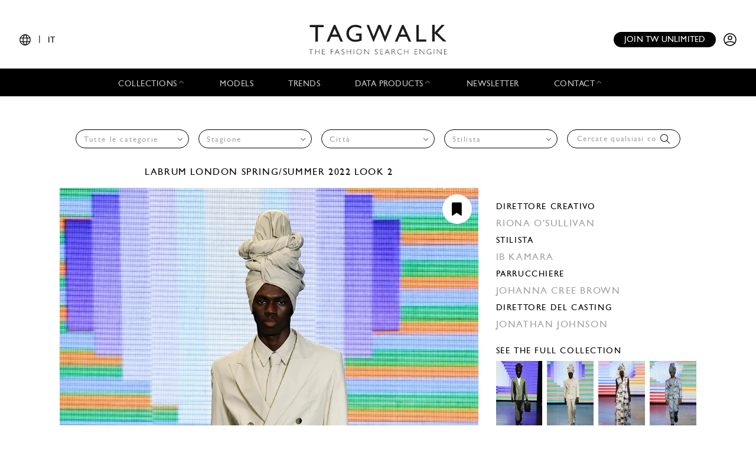

--- FILE ---
content_type: text/html; charset=UTF-8
request_url: https://www.tag-walk.com/it/look/300536
body_size: 99659
content:
<!DOCTYPE html>
<html lang="it" data-env="prod" class="">
<head>
    <meta charset="UTF-8">

    <!-- Google Tag Manager -->
    <script>(function(w,d,s,l,i){w[l]=w[l]||[];w[l].push({'gtm.start':
                new Date().getTime(),event:'gtm.js'});var f=d.getElementsByTagName(s)[0],
            j=d.createElement(s),dl=l!='dataLayer'?'&l='+l:'';j.async=true;j.src=
            'https://www.googletagmanager.com/gtm.js?id='+i+dl;f.parentNode.insertBefore(j,f);
        })(window,document,'script','dataLayer','GTM-T89MF84');</script>
    <!-- End Google Tag Manager -->
    <meta name="viewport" content="width=device-width, initial-scale=1, shrink-to-fit=no">
        <meta name="description" content="Fashion Week London Spring/Summer 2022 look 2 from the Labrum London collection womenswear">
        <link rel="canonical" href="https://www.tag-walk.com/it/look/300536">
            <meta property="og:site_name" content="Tagwalk"/>
        <meta property="og:type" content="website"/>
        <meta property="og:locale" content="it_IT"/>
        <meta property="og:url" content="https://www.tag-walk.com/it/look/300536"/>
        <meta name="p:domain_verify" content="fdffceabe10e690252506851ef581dd5"/>
        <meta property="fb:app_id" content="1042523515819338"/>
                                <link rel="alternate"
                  hreflang="en"
                  href="/en/look/300536"/>
                                <link rel="alternate"
                  hreflang="fr"
                  href="/fr/look/300536"/>
                                <link rel="alternate"
                  hreflang="it"
                  href="/it/look/300536"/>
                                <link rel="alternate"
                  hreflang="es"
                  href="/es/look/300536"/>
                                <link rel="alternate"
                  hreflang="zh"
                  href="/zh/look/300536"/>
        
                    <meta property="og:locale:alternate" content="fr_FR"/>
                            <meta property="og:locale:alternate" content="en_GB"/>
                            <meta property="og:locale:alternate" content="es_ES"/>
                                    <meta property="og:locale:alternate" content="zh_CN"/>
                <script type="application/ld+json">
{
    "@context": "http://schema.org",
    "@type": "Organization",
    "name": "Tagwalk",
    "url": "https://www.tag-walk.com/",
    "logo": "https://www.tag-walk.com/images/tagwalk-logo.png",
    "contactPoint": [
        {
            "@type": "ContactPoint",
            "email": "info@tag-walk.com",
            "contactOption": "toll-free"
        },
        {
            "@type": "ContactPoint",
            "email": "tech@tag-walk.com",
            "contactType": "technical support",
            "contactOption": "toll-free"
        }
    ]
}
</script>
    
    <meta property="og:type" content="article"/>
    <meta property="og:title" content="Tagwalk: il motore di ricerca della moda"/>
    <meta property="og:description" content="Fashion Week London Spring/Summer 2022 look 2 from the Labrum London collection womenswear"/>
    <meta property="og:image" content="https://cdn.tag-walk.com/og_image/labrum-london-ss22-0002-bebb82.jpg"/>
    <meta property="og:image:alt" content="Labrum London SS22 womenswear #2"/>
    <meta property="og:image:type" content="image/jpeg"/>
    <script type="application/ld+json">
        {
            "@context": "https://schema.org",
            "@type": "Article",
            "author": {
                "@context": "http://schema.org",
                "@type": "Organization",
                "name": "Tagwalk"
            },
            "datePublished": "2021-09-19T11:45:31+00:00",
            "dateModified": "2025-12-12T14:28:43+00:00",
            "description": "Fashion Week London Spring/Summer 2022 look 2 from the Labrum London collection womenswear",
            "headline": "Labrum London SS22 womenswear #2",
            "image": [
                "https://cdn.tag-walk.com/og_image/labrum-london-ss22-0002-bebb82.jpg",
                "https://cdn.tag-walk.com/view/labrum-london-ss22-0002-bebb82.jpg",
                "https://cdn.tag-walk.com/zoom/labrum-london-ss22-0002-bebb82.jpg"
            ],
            "publisher": {
                "@context": "http://schema.org",
                "@type": "Organization",
                "name": "Tagwalk",
                "logo": {
                    "@context": "http://schema.org",
                    "@type": "ImageObject",
                    "height": 1024,
                    "url": "https://www.tag-walk.com/images/tagwalk-logo.png",
                    "width": 220
                }
            }
        }


    </script>
    <title>    Labrum London SS22 womenswear #2
    - Tagwalk: il motore di ricerca della moda
</title>
    <link href="https://cdn.tag-walk.com/fontawesome/css/fontawesome.min.css" rel="stylesheet">
<link href="https://cdn.tag-walk.com/fontawesome/css/regular.min.css" rel="stylesheet">
<link href="https://cdn.tag-walk.com/fontawesome/css/light.min.css" rel="stylesheet">
<link href="https://cdn.tag-walk.com/fontawesome/css/solid.min.css" rel="stylesheet">
<link href="https://cdn.tag-walk.com/fontawesome/css/brands.min.css" rel="stylesheet">
                            <link rel="stylesheet" href="/build/app.846f7814.css">
            
    <link rel="stylesheet" href="/build/look_show.eb8928d4.css">
    <script type="application/ld+json">[
    {
        "@context": "https://schema.org",
        "@type": "MobileApplication",
        "name": "Tagwalk",
        "operatingSystem": "Android 5.0 and up",
        "applicationCategory": "https://schema.org/LifestyleApplication",
        "applicationSubCategory": "Beauty",
        "installUrl": "https://play.google.com/store/apps/details?id=com.tagwalk.tagwalk",
        "fileSize": "50MB",
        "softwareVersion": "1.0.2",
        "offers": {
            "@type": "Offer",
            "price": "0.00",
            "priceCurrency": "EUR"
        }
    },
    {
        "@context": "https://schema.org",
        "@type": "MobileApplication",
        "name": "Tagwalk",
        "operatingSystem": "iOS 10.0 and up",
        "applicationCategory": "https://schema.org/LifestyleApplication",
        "applicationSubCategory": "Beauty",
        "installUrl": "https://itunes.apple.com/us/app/tagwalk/id1435948980",
        "fileSize": "91.3MB",
        "softwareVersion": "1.0.2",
        "offers": {
            "@type": "Offer",
            "price": "0.00",
            "priceCurrency": "EUR"
        }
    }
]
</script>
</head>
<body>
<!-- Google Tag Manager (noscript) -->
<noscript>
    <iframe src="https://www.googletagmanager.com/ns.html?id=GTM-T89MF84"
            height="0" width="0" style="display:none;visibility:hidden"></iframe>
</noscript>
<!-- End Google Tag Manager (noscript) -->


<div class="os-device-banner d-none">
    <div class="os-device-content">
        <div class="os-device-details">
            <div class="os-device-message">
                Tagwalk è disponibile anche su Google Play e App Store.
            </div>
            <div class="os-device-badge">
                <a href="#">
                    <img src="data:," id="badge" alt="store-badge" class="os-badge">
                </a>
            </div>
        </div>
    </div>
    <div class="os-device-close">
        <i class="iconoir-xmark" id="close-message" aria-hidden="true"></i>
    </div>
</div>
    <div class="tds">
    <a href="#" class="link-url">
        <div id="promoBand">
            <p class="main-text"></p>
            <p class="link-text"></p>
        </div>
    </a>
    <header id="header">
        <div class="menu-trigger">
            <span class="open-menu">
                <i class="iconoir-menu"></i>
                <span>MENU</span>
            </span>
            <i class="iconoir-xmark close-menu"></i>
        </div>
        <div class="locale-selector">
                        <div class="locale-selector--current">
                <i class="iconoir-language"></i> | <span>IT</span>
            </div>
            <div class="locale-selector--choices">
                                    <a href="/en/look/300536">
                        EN
                    </a>
                    <span>|</span>                                    <a href="/es/look/300536">
                        ES
                    </a>
                    <span>|</span>                                    <a href="/fr/look/300536">
                        FR
                    </a>
                    <span>|</span>                                    <a href="/it/look/300536" class="active">
                        IT
                    </a>
                    <span>|</span>                                    <a href="/zh/look/300536">
                        中文
                    </a>
                                                </div>
        </div>
        <div id="logo">
            <a href="/it/">
                <img src="/images/tagwalk-logo.svg" alt="Logo Tagwalk">
            </a>
        </div>
        <div id="account-menu" class="flex-center">
            <a href="/it/premium-memberships?utm_source=header&amp;need_login=no" class="btn-compact">
                Join TW unlimited
            </a>
            <div class="account-menu--logged-in">
                <button class="tds-dropdown-toggle icon" aria-haspopup="true" aria-expanded="false">
                    <i class="iconoir-profile-circle-filled"></i>
                    <i class="iconoir-nav-arrow-down"></i>
                </button>
                <div class="tds-dropdown">
                    <div id="identifierBlock"></div>
                    <div class="separator"></div>
                    <a href="/it/moodboards">Moodboards</a>
                    <a class="newsletter-subscribe"
                       href="/it/newsletter/subscribe?newsletter_source=user_menu">Iscriviti alla newsletter</a>
                    <a href="/it/user/account">Dettagli account</a>
                    <a class="manage-collections" data-modal-target="#designerSelectModal"
                       href="#">Gestisci le raccolte</a>
                    <a href="/it/auth/logout">Disconnettersi</a>
                </div>
            </div>
            <a href="/it/auth" class="account-menu--logged-out">
                <i class="iconoir-profile-circle"></i>
            </a>
        </div>
    </header>

    <nav id="menu">
        <ul>
            <li class="sub-menu-trigger">
                <span class="nav-item dropdown-nav-item">
                    Collections
                    <i class="iconoir-nav-arrow-up"></i>
                </span>
                <div class="sub-menu">
                    <ul>
                        <li>
                            <a href="/it/look/search?type=woman">
                                Womenswear
                            </a>
                        </li>
                        <li>
                            <a href="/it/look/search?type=accessory">
                                Womenswear accessories
                            </a>
                        </li>
                        <li>
                            <a href="/it/look/search?type=man">
                                Menswear
                            </a>
                        </li>
                        <li>
                            <a href="/it/look/search?type=accessory-man">
                                Menswear accessories
                            </a>
                        </li>
                        <li>
                            <a href="/it/look/search?type=couture">
                                Couture
                            </a>
                        </li>
                    </ul>
                </div>
            </li>
            <li>
                <a href="/it/model" class="nav-item">
                    Models
                </a>
            </li>
            <li>
                <a href="/it/trends" class="nav-item">
                    Trends
                </a>
            </li>
            <li class="sub-menu-trigger">
                <span class="nav-item dropdown-nav-item">
                    Data products
                    <i class="iconoir-nav-arrow-up"></i>
                </span>
                <div class="sub-menu">
                    <ul>
                        <li>
                            <a href="/it/reports" id="navInsights">
                                Insights
                                <span id="insightsCount"></span>
                            </a>
                        </li>
                        <li>
                            <a href="/it/data-products/dashboard">
                                Data dashboard
                            </a>
                        </li>
                    </ul>
                </div>
            </li>
            <li>
                <a href="/it/newsletter/subscribe?newsletter_source=navigation_bar" class="nav-item">
                    Newsletter
                </a>
            </li>
            <li class="sub-menu-trigger">
                <span class="nav-item dropdown-nav-item">
                    Contact
                    <i class="iconoir-nav-arrow-up"></i>
                </span>
                <div class="sub-menu">
                    <ul>
                        <li>
                            <a href="/it/brand-visibility">
                                Brand visibility
                            </a>
                        </li>
                        <li>
                            <a href="/it/premium-memberships?utm_source=header&amp;need_login=no">
                                Premium membership
                            </a>
                        </li>
                        <li>
                            <a href="/it/tagwalk-for-education?utm_source=header">
                                Tagwalk for education
                            </a>
                        </li>
                        <li>
                            <a href="/it/job-offers">
                                Join our team
                            </a>
                        </li>
                        <li>
                            <a href="/it/about-us">
                                About us
                            </a>
                        </li>
                    </ul>
                </div>
            </li>
            <li>
                <a href="/it/premium-memberships?utm_source=header&amp;need_login=no" id='joinUnlimited' class="nav-item btn-secondary">
                    Join TW unlimited
                </a>
            </li>
        </ul>
    </nav>
    <div class="sub-menu-background"></div>

    <div id="designerSelectModal" class="modal" role="dialog" aria-hidden="true"
    >
    <i class="iconoir-xmark close-modal"></i>
    <h6>Seleziona un progettista</h6>
    <p class="mb-s">Scegli un designer che vuoi gestire / carica la collezione</p>
    <div class="select">
        <select id="brandManagerDesigners" data-path="designer_autocomplete" class="form-control" name="designer">
            <option selected disabled>Please, select a designer from the list below</option>
        </select>
    </div>
    <button type="button" class="btn d-none" id="confirmDesigners">Salva</button>
</div>

</div>

<main data-route="look_show"
      data-route-params="{&quot;_locale&quot;:&quot;it&quot;,&quot;slug&quot;:&quot;300536&quot;}"
      data-source=""
      data-utm-source=""
      data-utm-content=""
      data-current-page="1"
      data-sessid=""
            >
        <div class="page-title"></div>
            <div
            class="filters-block"
            data-clear-icon='<svg xmlns="http://www.w3.org/2000/svg"
     width="16px"
     height="16px"
     viewBox="0 0 16 16"
     enable-background="new 0 0 16 16"
     xml:space="preserve">
<g>
    <line fill="none"
          stroke="#9EA0A3"
          stroke-width="1"
          x1="0"
          y1="0"
          x2="16"
          y2="16"
          class="svg-element"/>
    <line fill="none"
          stroke="#9EA0A3"
          stroke-width="1"
          x1="0"
          y1="16"
          x2="16"
          y2="0"
          class="svg-element"/>
</g>
</svg>
'
        >            <div class="filters-container">
    <form method="get" action="/it/look/search" class="filters">
    <div class="filter filter-type filter-sticky-col-5 ">
        <select id="type" name="type" data-placeholder="Tutte le categorie" class="form-control"><option value=""></option><option value="accessory">Womenswear Accessories</option><option value="accessory-man">Menswear Accessories</option><option value="couture">Couture</option><option value="man">Menswear</option><option value="woman">Womenswear</option></select>
    </div>
    <div class="filter filter-season filter-sticky-col-5 ">
        <select id="season" name="season" data-placeholder="Stagione" class="form-control"><option value=""></option><option value="fall-winter-2026">Fall/Winter 2026</option><option value="pre-fall-2026">Pre-Fall 2026</option><option value="spring-summer-2026">Spring/Summer 2026</option><option value="resort-2026">Resort 2026</option><option value="fall-winter-2025">Fall/Winter 2025</option><option value="pre-fall-2025">Pre-Fall 2025</option><option value="spring-summer-2025">Spring/Summer 2025</option><option value="resort-2025">Resort 2025</option><option value="fall-winter-2024">Fall/Winter 2024</option><option value="pre-fall-2024">Pre-Fall 2024</option><option value="spring-summer-2024">Spring/Summer 2024</option><option value="resort-2024">Resort 2024</option><option value="fall-winter-2023">Fall/Winter 2023</option><option value="pre-fall-2023">Pre-Fall 2023</option><option value="spring-summer-2023">Spring/Summer 2023</option><option value="resort-2023">Resort 2023</option><option value="fall-winter-2022">Fall/Winter 2022</option><option value="pre-fall-2022">Pre-Fall 2022</option><option value="spring-summer-2022">Spring/Summer 2022</option><option value="resort-2022">Resort 2022</option><option value="fall-winter-2021">Fall/Winter 2021</option><option value="pre-fall-2021">Pre-Fall 2021</option><option value="spring-summer-2021">Spring/Summer 2021</option><option value="resort-2021">Resort 2021</option><option value="fall-winter-2020">Fall/Winter 2020</option><option value="pre-fall-2020">Pre-Fall 2020</option><option value="spring-summer-2020">Spring/Summer 2020</option><option value="resort-2020">Resort 2020</option><option value="fall-winter-2019">Fall/Winter 2019</option><option value="pre-fall-2019">Pre-Fall 2019</option><option value="spring-summer-2019">Spring/Summer 2019</option><option value="resort-2019">Resort 2019</option><option value="fall-winter-2018">Fall/Winter 2018</option><option value="pre-fall-2018">Pre-Fall 2018</option><option value="spring-summer-2018">Spring/Summer 2018</option><option value="resort-2018">Resort 2018</option><option value="fall-winter-2017">Fall/Winter 2017</option><option value="pre-fall-2017">Pre-Fall 2017</option><option value="spring-summer-2017">Spring/Summer 2017</option><option value="resort-2017">Resort 2017</option><option value="fall-winter-2016">Fall/Winter 2016</option></select>
    </div>
    <div class="filter filter-city filter-sticky-col-5 ">
        <select id="city" name="city" data-placeholder="Città" class="form-control"><option value=""></option><option value="paris">Paris</option><option value="new-york">New York</option><option value="milan">Milan</option><option value="london">London</option><option value="florence">Florence - Pitti</option></select>
    </div>
    <div class="filter filter-designer filter-sticky-col-5 ">
        <select id="designer" name="designer" data-placeholder="Stilista" class="form-control"><option value=""></option><option value="032c-cosmic-workshop">032c</option><option value="16-arlington">16Arlington</option><option value="1886">1886 - Saudi 100</option><option value="1x1-studio">1x1 STUDIO</option><option value="22-4-hommes">22/4 Hommes</option><option value="3-1-phillip-lim">3.1 Phillip Lim</option><option value="3-paradis">3.PARADIS</option><option value="44-label-group">44 Label Group</option><option value="5000">5000</option><option value="8on8">8ON8</option><option value="a-cold-wall">A Cold Wall</option><option value="a-company">A--Company</option><option value="a-detacher">A Detacher</option><option value="a-p-c-sacai">A.P.C SACAI</option><option value="a-p-c-suzanne-koller-interaction-2">A.P.C. SUZANNE KOLLER INTERACTION #2</option><option value="a-potts">A. POTTS</option><option value="a-w-a-k-e-mode">A.W.A.K.E MODE</option><option value="aalto">Aalto</option><option value="aaron-esh">Aaron Esh</option><option value="abadia">Abadia - Saudi 100</option><option value="abdel-el-tayeb">Abdel El Tayeb</option><option value="abra">Abra</option><option value="ac9">AC9</option><option value="accidental-cutting">Accidental Cutting</option><option value="achilles-ion-gabriel">Achilles Ion Gabriel</option><option value="acne-studios">Acne Studios</option><option value="act-ndeg1">Act n°1</option><option value="adam-lippes">Adam Lippes</option><option value="adam-selman">Adam Selman</option><option value="adeam">Adeam</option><option value="adidas">ADIDAS</option><option value="adidas-x-bad-bunny">Adidas x Bad Bunny</option><option value="adidas-x-pharell-williams">Adidas x Pharrell Williams</option><option value="adidas-x-song-for-the-mute">Adidas x Song for the Mute</option><option value="adidas-x-spezial">Adidas x Spezial</option><option value="adidas-x-sporty-rich">Adidas x Sporty &amp; Rich</option><option value="adidas-x-terrex-x-and-wander">Adidas x Terrex and Wander</option><option value="adidas-x-wales-bonner">Adidas x Wales Bonner</option><option value="adidas-x-y3">Adidas x Y-3</option><option value="adrianne-weber">Adrianne Weber</option><option value="adult">Adult</option><option value="aelis">Aelis</option><option value="aeyde">AEYDE</option><option value="af-vandevorst">AF Vandevorst</option><option value="affair">Affair</option><option value="afterhomework">Afterhomework</option><option value="aganovich">Aganovich</option><option value="agi-sam">Agi &amp; Sam</option><option value="agnes-b">Agnès B</option><option value="agnona">Agnona</option><option value="agr">AGR</option><option value="ahluwalia">Ahluwalia</option><option value="aigner">Aigner</option><option value="aisenberg">AISENBERG</option><option value="aiste-hong">Aiste Hong</option><option value="aknvas">AKNVAS</option><option value="akris">Akris</option><option value="alaia">Alaïa</option><option value="alainpaul">Alainpaul</option><option value="alberta-ferretti">Alberta Ferretti</option><option value="alberta-ferretti-limited-edition">Alberta Ferretti Limited Edition</option><option value="alberto-zambelli">Alberto Zambelli</option><option value="albino-teodoro">Albino Teodoro</option><option value="alejandra-alonso-rojas">Alejandra Alonso Rojas</option><option value="alessandra-rich">Alessandra Rich</option><option value="alessandro-trincone">Alessandro Trincone</option><option value="alex-martin">Alex Martin</option><option value="alex-mullins">Alex Mullins</option><option value="alexa-chung">Alexa Chung</option><option value="alexander-mcqueen">McQueen</option><option value="alexander-wang">Alexander Wang</option><option value="alexandra-moura">Alexandra Moura</option><option value="alexandre-vauthier">Alexandre Vauthier</option><option value="alexis-mabille">Alexis Mabille</option><option value="alfeya-valrina">ALFEYA VALRINA</option><option value="alice-olivia">Alice + Olivia</option><option value="alighieri">Alighieri</option><option value="alighieri-atelier">Alighieri Atelier</option><option value="alighieri-x-tl-180">Alighieri x TL 180</option><option value="all-blues">All Blues</option><option value="all-in">ALL–IN</option><option value="alled-martinez">ALLED-MARTINEZ</option><option value="altuzarra">Altuzarra</option><option value="alyx">Alyx</option><option value="ambush">Ambush</option><option value="amelie-pichard">Amélie Pichard</option><option value="ami">Ami</option><option value="amiri">Amiri</option><option value="anais-jourden">Anaïs Jourden</option><option value="andersson-bell">Andersson Bell</option><option value="andrea-crews">Andrea Crews</option><option value="andrea-pompilio">Andrea Pompilio</option><option value="andreadamo">Andreadamo</option><option value="andreas-kronthaler-for-vivienne-westwood">Andreas Kronthaler for Vivienne Westwood</option><option value="andrew-gn">Andrew GN</option><option value="andrew-kwon">Andrew Kwon</option><option value="angel-chen">Angel Chen</option><option value="angus-chiang">Angus Chiang</option><option value="aniye-records">Aniye Records</option><option value="ann-demeulemeester">Ann Demeulemeester</option><option value="anna-mason">Anna Mason</option><option value="anna-october">Anna October</option><option value="anna-sui">Anna Sui</option><option value="annakiki">Annakiki</option><option value="anne-sofie-madsen">Anne Sofie Madsen</option><option value="annie-s-ibiza">Annie&#039;s Ibiza</option><option value="anonlychild">anOnlyChild</option><option value="anrealage">Anrealage</option><option value="anteprima">Anteprima</option><option value="anthony-vaccarello">Anthony Vaccarello</option><option value="antik-batik">Antik Batik</option><option value="anton-belinskiy">Anton Belinskiy</option><option value="antonio-berardi">Antonio Berardi</option><option value="antonio-grimaldi">Antonio Grimaldi</option><option value="antonio-marras">Antonio Marras</option><option value="antonio-riva">Antonio Riva</option><option value="anya-hindmarch">Anya Hindmarch</option><option value="apc">Apc</option><option value="apoa">APOA - Saudi 100</option><option value="apujan">APUJAN</option><option value="aquilano-rimondi">Aquilano Rimondi</option><option value="ardazaei">ArdAzAei</option><option value="area">Area</option><option value="arias">Arias</option><option value="art-school">Art School</option><option value="arthur-arbesser">Arthur Arbesser</option><option value="arturo-obegero">ARTURO OBEGERO</option><option value="asai">Asai</option><option value="ashi-studio">Ashi Studio</option><option value="ashish">Ashish</option><option value="ashley-williams">Ashley Williams</option><option value="ashlyn">Ashlyn</option><option value="ashlyn-so">Ashlyn So</option><option value="ashwaq-almarshad-couture">Ashwaq Almarshad Couture - Saudi 100</option><option value="asquin">ASQUIN</option><option value="assembly">Assembly</option><option value="astrid-andersen">Astrid Andersen</option><option value="atelier-ndigo">Atelier Ndigo</option><option value="atelier-versace">Atelier Versace</option><option value="atlein">Atlein</option><option value="atsushi-nakashima">Atsushi Nakashima</option><option value="au-jour-le-jour">Au Jour Le Jour</option><option value="auralee">AURALEE</option><option value="avavav">AVAVAV</option><option value="avellano">AVELLANO</option><option value="avoc">Avoc</option><option value="awaken-saudi-100">Awaken - Saudi 100</option><option value="awge">AWGE</option><option value="az-factory">AZ Factory</option><option value="azzaro">Azzaro</option><option value="bach-mai">Bach Mai</option><option value="badgley-mischka">Badgley Mischka</option><option value="baja-east">Baja East</option><option value="balenciaga">Balenciaga</option><option value="bally">Bally</option><option value="balmain">Balmain</option><option value="band-of-outsiders">Band of Outsiders</option><option value="barbara-bui">Barbara Bui</option><option value="barbara-casasola">Barbara Casasola</option><option value="barragan">Barragan</option><option value="barrie">Barrie</option><option value="basscoutur">Basscoutur</option><option value="batsheva">Batsheva</option><option value="bcbg-maxazria">BCBG MAXAZRIA</option><option value="beautiful-people">Beautiful People</option><option value="bed-jw-ford">BED j.w. FORD</option><option value="benetton">BENETTON</option><option value="benetton-x-jean-charles-de-castelbajac">BENETTON x JEAN-CHARLES DE CASTELBAJAC</option><option value="benjamin-benmoyal">Benjamin Benmoyal</option><option value="berluti">Berluti</option><option value="berthold">Berthold</option><option value="bethany-williams">Bethany Williams</option><option value="bevza">Bevza</option><option value="bianca-saunders">Bianca Saunders</option><option value="bibhu-mohapatra">Bibhu Mohapatra</option><option value="billionaire">Billionaire</option><option value="billy-reid">Billy Reid</option><option value="birkenstock-1774">Birkenstock 1774</option><option value="bishme-cromartie">Bishme Cromartie</option><option value="blindness">Blindness</option><option value="blood-brother">Blood Brother</option><option value="bluemarble">Bluemarble</option><option value="blugirl">Blugirl</option><option value="blumarine">Blumarine</option><option value="bmuet-te">BMUET(TE)</option><option value="bobby-abley">Bobby Abley</option><option value="bobkova">BOBKOVA</option><option value="bode">Bode</option><option value="boglioli">Boglioli</option><option value="bora-aksu">Bora Aksu</option><option value="boramy-viguier">Boramy Viguier</option><option value="boris-bidjan-saberi">Boris Bidjan Saberi</option><option value="bosideng">Bosideng</option><option value="boss">Boss</option><option value="bottega-veneta">Bottega Veneta</option><option value="botter">Botter</option><option value="bouchra-jarrar">Bouchra Jarrar</option><option value="boyarovskaya">BOYAROVSKAYA</option><option value="brandon-maxwell">Brandon Maxwell</option><option value="brioni">Brioni</option><option value="brock-collection">Brock Collection</option><option value="brognano">Brognano</option><option value="bronx-banco">Bronx &amp; Banco</option><option value="brooks-brothers">Brooks Brothers</option><option value="brora">Brora</option><option value="brunello-cucinelli">Brunello Cucinelli</option><option value="buci">Buci</option><option value="budapest-select">BUDAPEST SELECT</option><option value="buerlangma">Buerlangma</option><option value="burberry">Burberry</option><option value="burc-akyol">Burc Akyol</option><option value="by-far">By Far</option><option value="byblos-milano">Byblos Milano</option><option value="byronesque-balenciaga-by-nicolas-ghesquiere-industry-only-sale">Byronesque: Balenciaga by Nicolas Ghesquière Industry Only Sale</option><option value="c-plus-series">C+Plus Series</option><option value="c2h4">C2H4</option><option value="cadet">Cadet</option><option value="calcaterra">Calcaterra</option><option value="calvin-klein-collection">Calvin Klein Collection</option><option value="calvin-luo">Calvin Luo</option><option value="cameron-kham">Cameron Kham</option><option value="campillo">Campillo</option><option value="capucci">Capucci</option><option value="carel">Carel</option><option value="carlos-campos">Carlos Campos</option><option value="carlota-barrera">Carlota Barrera</option><option value="carolina-herrera">Carolina Herrera</option><option value="carven">Carven</option><option value="carvil">Carvil</option><option value="casablanca">Casablanca</option><option value="casely-hayford">Casely-Hayford</option><option value="cdlm">CDLM</option><option value="cecilie-bahnsen">Cecilie Bahnsen</option><option value="cedric-charlier">Cédric Charlier</option><option value="celia-kritharioti">Celia Kritharioti</option><option value="celine">Celine</option><option value="cerruti-1881">Cerruti 1881</option><option value="cfcl">CFCL</option><option value="cg">CG</option><option value="chador">Chador - Saudi 100</option><option value="chalayan">Chalayan</option><option value="chanel">Chanel</option><option value="chanel-coco-crush">Chanel Coco Crush</option><option value="chanel-vintage">Chanel Vintage</option><option value="charles-de-vilmorin">Charles de Vilmorin</option><option value="charles-jeffrey-loverboy">Charles Jeffrey LOVERBOY</option><option value="charlie-constantinou">Charlie Constantinou</option><option value="charmaleena">Charmaleena - Saudi 100</option><option value="chau-rising">Chau Rising</option><option value="chen-peng">Chen Peng</option><option value="chet-lo">Chet Lo</option><option value="chiara-boni">Chiara Boni</option><option value="chika-kisada">Chika Kisada</option><option value="children-of-the-discordance">Children of the discordance</option><option value="chloe">Chloé</option><option value="chocheng">Chocheng</option><option value="chopova-lowena">Chopova Lowena</option><option value="christian-cowan">Christian Cowan</option><option value="christian-dada">Christian Dada</option><option value="christian-dior">Dior</option><option value="christian-louboutin">Christian Louboutin</option><option value="christian-siriano">Christian Siriano</option><option value="christian-wijnants">Christian Wijnants</option><option value="christoph-rumpf">Christoph Rumpf</option><option value="christophe-josse">Christophe Josse</option><option value="christopher-esber">Christopher Esber</option><option value="christopher-john-rogers">Christopher John Rogers</option><option value="christopher-kane">Christopher Kane</option><option value="christopher-raeburn-1">Christopher Raeburn</option><option value="chromat">Chromat</option><option value="cinq-a-sept">Cinq à Sept</option><option value="cividini">Cividini</option><option value="claudia-li">Claudia Li</option><option value="cmmn-swdn">CMMN SWDN</option><option value="coach-1941">Coach</option><option value="colin-locascio">Colin Locascio</option><option value="collina-strada">Collina Strada</option><option value="colovos">Colovos</option><option value="comme-des-garcons">Comme des Garçons</option><option value="comme-des-garcons-homme-plus">Comme des Garçons Homme Plus</option><option value="concept-korea">Concept Korea</option><option value="conner-ives">Conner Ives</option><option value="cool-tm">COOL TM*</option><option value="coperni">Coperni</option><option value="coralie-marabelle">Coralie Marabelle</option><option value="cormio">Cormio</option><option value="cos">Cos</option><option value="costume-national">Costume National</option><option value="cottweiler">Cottweiler</option><option value="courreges">Courrèges</option><option value="craig-green">Craig Green</option><option value="creatures-of-comfort">Creatures of Comfort</option><option value="creatures-of-the-wind">Creatures of the Wind</option><option value="cristiano-burani">Cristiano Burani</option><option value="cucculelli-shaheen">Cucculelli Shaheen</option><option value="cushnie">Cushnie</option><option value="cushnie-et-ochs">Cushnie et Ochs</option><option value="cushnie-x-lee-jeans">CUSHNIE  X LEE JEANS</option><option value="custo-barcelona">Custo Barcelona</option><option value="cyclas">Cyclas</option><option value="cynthia-rowley">Cynthia Rowley</option><option value="d-gnak">D.GNAK</option><option value="da-da-diane-ducasse">DA/DA Diane Ducasse</option><option value="daizy-shely">Daizy Shely</option><option value="daks">Daks</option><option value="dalpaos">Dalpaos</option><option value="damir-doma">Damir Doma</option><option value="damo-wang">Damo Wang</option><option value="dan-liu">Dan Liu</option><option value="daniel-w-fletcher">Daniel W Fletcher</option><option value="daniela-gregis">Daniela Gregis</option><option value="danshan">Danshan</option><option value="darja-donezz">DARJA DONEZZ</option><option value="davi-paris">Davi Paris</option><option value="david-catalan">David Catalan</option><option value="david-koma">David Koma</option><option value="dawei">Dawei</option><option value="dazluq">Dazluq - Saudi 100</option><option value="deborah-lyons">Deborah Lyons</option><option value="deity-1">Deity</option><option value="del-core">Del Core</option><option value="delarge">Delarge</option><option value="delpozo">Delpozo</option><option value="demoo-parkchoonmoo">Demoo Parkchoonmoo</option><option value="dennis-basso">Dennis Basso</option><option value="denzil-patrick">Denzil Patrick</option><option value="derek-lam">Derek Lam</option><option value="derrick">DERRICK</option><option value="desigual">Desigual</option><option value="deveaux">Deveaux</option><option value="dhruva-kapoor">Dhruv Kapoor</option><option value="di-petsa">Di Petsa</option><option value="diane-von-furstenberg">Diane von Furstenberg</option><option value="dice-kayek">Dice Kayek</option><option value="didu">Didu</option><option value="diesel">DIESEL</option><option value="diesel-black-gold">Diesel Black Gold</option><option value="dilara-findikoglu">Dilara Findikoglu</option><option value="dima-leu">Dima Leu</option><option value="diogo-miranda">Diogo Miranda</option><option value="dion-lee">Dion Lee</option><option value="dior-homme">Dior Homme</option><option value="diotima">Diotima</option><option value="dirk-bikkembergs">Dirk Bikkembergs</option><option value="dirty-pineapple">Dirty Pineapple</option><option value="dkny">DKNY</option><option value="dolce-gabbana">Dolce &amp; Gabbana</option><option value="dondup">Dondup</option><option value="dorhout-mees">Dorhout Mees</option><option value="doublet">Doublet</option><option value="dreaming-eli">Dreaming Eli</option><option value="dries-van-noten">Dries Van Noten</option><option value="drole-de-monsieur">Drôle de Monsieur</option><option value="drome">DROMe</option><option value="dsquared2">Dsquared2</option><option value="duncan">Duncan</option><option value="dundas">Dundas</option><option value="dunhill">Dunhill</option><option value="dur-doux">Dur Doux</option><option value="duran-lantink">Duran Lantink</option><option value="e-tautz">E. Tautz</option><option value="each-x-other">Each x Other</option><option value="eckhaus-latta">Eckhaus Latta</option><option value="edeline-lee">Edeline Lee</option><option value="edithmarcel">Edithmarcel</option><option value="edun">Edun</option><option value="edward-crutchley">EDWARD CRUTCHLEY</option><option value="eenk">EENK</option><option value="efm-engineered-for-motion">EFM Engineered For Motion</option><option value="eftychia">Eftychia</option><option value="egonlab">EGONlab</option><option value="elena-velez">Elena Velez</option><option value="elenareva">ELENAREVA</option><option value="eleventy">Eleventy</option><option value="elie-saab">Elie Saab</option><option value="elie-tahari">Elie Tahari</option><option value="elisabetta-franchi">Elisabetta Franchi</option><option value="ellery">Ellery</option><option value="emanuel-ungaro">Emanuel Ungaro</option><option value="emilia-wickstead">Emilia Wickstead</option><option value="emilio-de-la-morena">Emilio de la Morena</option><option value="emporio-armani">Emporio Armani</option><option value="enfants-riches-deprimes">Enfants Riches Déprimés</option><option value="erdem">Erdem</option><option value="eric-bompard">Eric Bompard</option><option value="erigo">Erigo</option><option value="erika-cavallini">Erika Cavallini</option><option value="erin-fetherston">Erin Fetherston</option><option value="erl">ERL</option><option value="ermanno-scervino">Ermanno Scervino</option><option value="ermenegildo-zegna">ZEGNA</option><option value="ernest-w-baker">Ernest W. Baker</option><option value="escada">Escada</option><option value="esteban-cortazar">Esteban Cortazar</option><option value="ester-manas">Ester Manas</option><option value="etro">Etro</option><option value="etudes">Études Studio</option><option value="eudon-choi-1">Eudon Choi</option><option value="ex-infinitas">Ex Infinitas</option><option value="fabio-quaranta">Fabio Quaranta</option><option value="fabrizio-viti">Fabrizio Viti</option><option value="facetasm">Facetasm</option><option value="faith-connexion">Faith Connexion</option><option value="family-first">Family First</option><option value="fashion-east">Fashion East</option><option value="fashion-jewellery">Fashion Jewellery</option><option value="faustine-steinmetz">Faustine Steinmetz</option><option value="fausto-puglisi">Fausto Puglisi</option><option value="fay">Fay</option><option value="fe-noel">Fe Noel</option><option value="fear-of-god">Fear of God</option><option value="feben">Feben</option><option value="federico-cina">Federico Cina</option><option value="fendi">Fendi</option><option value="feng-chen-wang">Feng Chen Wang</option><option value="fenty-x-puma-by-rihanna">Fenty x Puma by Rihanna</option><option value="ferrari">Ferrari</option><option value="festival-de-hyeres-2019">Festival de Hyères 2019</option><option value="festival-de-hyeres-2022">Festival de Hyères 2022</option><option value="fforme">FFORME</option><option value="fila">Fila</option><option value="fiorucci">Fiorucci</option><option value="florentina-leitner">Florentina Leitner</option><option value="foo-and-foo">Foo and Foo</option><option value="fracomina">Fracomina</option><option value="francesca-liberatore">Francesca Liberatore</option><option value="francesco-murano">Francesco Murano</option><option value="francesco-scognamiglio">Francesco Scognamiglio</option><option value="francesco-smalto">Francesco Smalto</option><option value="franck-sorbier">Franck Sorbier</option><option value="frankie-morello">Frankie Morello</option><option value="frederick-anderson">Frederick Anderson</option><option value="frolov">Frolov</option><option value="fumito-gandryu">Fumito Gandryu</option><option value="fyodor-golan">Fyodor Golan</option><option value="gabe-gordon">Gabe Gordon</option><option value="gabriela-hearst">Gabriela Hearst</option><option value="gabriele-colangelo">Gabriele Colangelo</option><option value="galia-lahav">Galia Lahav</option><option value="gall">GALL</option><option value="galvan-london">Galvan</option><option value="gamut">Gamut</option><option value="gareth-pugh">Gareth Pugh</option><option value="gauchere">GAUCHERE</option><option value="gaurav-gupta">Gaurav Gupta</option><option value="gaya">Gaya</option><option value="gayeon-lee">Gayeon Lee</option><option value="gcds">GCDS</option><option value="genny">Genny</option><option value="georges-chakra">Georges Chakra</option><option value="georges-hobeika">Georges Hobeika</option><option value="georges-wendell">Georges Wendell</option><option value="germanier">Germanier</option><option value="giada">Giada</option><option value="giambattista-valli">Giambattista Valli</option><option value="gilberto-calzolari">Gilberto Calzolari</option><option value="giorgio-armani">Giorgio Armani</option><option value="giorgio-armani-prive">Giorgio Armani Privé</option><option value="giuliva-heritage">Giuliva Heritage</option><option value="giuseppe-di-morabito">Giuseppe Di Morabito</option><option value="givenchy">Givenchy</option><option value="gmbh">GmbH</option><option value="goncalo-peixoto">Goncalo Peixoto</option><option value="gosha-rubchinskiy">Gosha Rubchinskiy</option><option value="gosha-rubchinskiy-x-burberry">Gosha Rubchinskiy x Burberry</option><option value="grace-ling">Grace Ling</option><option value="gravalot">Gravalot</option><option value="grinko">Grinko</option><option value="gucci">Gucci</option><option value="gucci-dapper-dan">GUCCI - DAPPER DAN</option><option value="gunther">Gunther</option><option value="guo-pei">Guo Pei</option><option value="guranda">Guranda</option><option value="gustav-von-aschenbach">Gustav Von Aschenbach</option><option value="guy-laroche">Guy Laroche</option><option value="gypsy-sport">Gypsy Sport</option><option value="h-m-studio">H&amp;M Studio</option><option value="haider-ackermann">Haider Ackermann</option><option value="halpern">Halpern</option><option value="han-kjobenhavn">Han Kjobenhavn</option><option value="happy-sheep">Happy Sheep</option><option value="harri">Harri</option><option value="harris-reed">Harris Reed</option><option value="harry-xu">Harry Xu</option><option value="hazzys">Hazzys</option><option value="head-of-state">HEAD OF STATE</option><option value="hector-maclean">Hector Maclean</option><option value="hed-mayner">Hed Mayner</option><option value="helen-anthony">Helen Anthony</option><option value="heliot-emil">Heliot Emil</option><option value="hellessy">Hellessy</option><option value="helmut-lang">Helmut Lang</option><option value="henrik-vibskov">Henrik Vibskov</option><option value="hermes">Hermès</option><option value="heron-preston">Heron Preston</option><option value="herve-leger">Hervé Leger</option><option value="hilfiger-collection">Hilfiger Collection</option><option value="hindamme-saudi-100">Hindamme - Saudi 100</option><option value="hodakova">Hodakova</option><option value="holzweiler">Holzweiler</option><option value="homme-plisse-issey-miyake">Homme Plissé Issey Miyake</option><option value="homolog">HOMOLOG</option><option value="hood-by-air">Hood by Air</option><option value="house-of-aama">House of Aama</option><option value="house-of-cenmar-saudi-100">House Of Cenmar - Saudi 100</option><option value="house-of-holland">House of Holland</option><option value="hu-bing-selects-consistence">Hu Bing Selects</option><option value="hugo">HUGO</option><option value="hugo-matha">Hugo Matha</option><option value="hui">Hui</option><option value="huishan-zhang">Huishan Zhang</option><option value="hunting-world">Hunting World</option><option value="hyun-mi-nielsen">Hyun Mi Nielsen</option><option value="ia-london">IA London</option><option value="iceberg-1">Iceberg</option><option value="icicle-natural-way-capsule-collection">ICICLE Natural Way Capsule Collection</option><option value="icosae">Icosae</option><option value="ienki-ienki">IENKI IENKI</option><option value="ifm-paris">IFM PARIS</option><option value="im-men">IM MEN</option><option value="imane-ayissi">Imane Ayissi</option><option value="imitation-of-christ">Imitation of Christ</option><option value="ingie-paris">Ingie Paris</option><option value="institution-by-galib-gassanoff">Institution By Galib Gassanoff</option><option value="irene-luft">IRENE LUFT</option><option value="iris-van-herpen">Iris Van Herpen</option><option value="iro">Iro</option><option value="isa-arfen">Isa Arfen</option><option value="isa-boulder">Isa Boulder</option><option value="isabel-benenato">Isabel Benenato</option><option value="isabel-marant">Isabel Marant</option><option value="issey-miyake">Issey Miyake</option><option value="issey-miyake-men">Issey Miyake Men</option><option value="izzue">Izzue</option><option value="j-e-cai">J E CAI</option><option value="j-js-lee">J.JS Lee</option><option value="j-kim">J.Kim</option><option value="j-salinas">J.Salinas</option><option value="j-simone">J.Simone</option><option value="jacquemus">Jacquemus</option><option value="jah-jah">JAH JAH</option><option value="jamie-wei-huang">Jamie Wei Huang</option><option value="jan-jan-van-essche">Jan-Jan Van Essche</option><option value="jane-wade">Jane Wade</option><option value="jarel-zhang">JAREL ZHANG</option><option value="jason-wu">Jason Wu</option><option value="jasper-conran">Jasper Conran</option><option value="jawara-alleyne">Jawara Alleyne</option><option value="jean-paul-gaultier">Jean Paul Gaultier</option><option value="jeanne-friot">Jeanne Friot</option><option value="jeffrey-dodd">Jeffrey Dodd</option><option value="jenn-lee">Jenn Lee</option><option value="jennifer-chamandi">Jennifer Chamandi</option><option value="jenny-packham">Jenny Packham</option><option value="jeremy-scott">Jeremy Scott</option><option value="jil-sander">Jil Sander</option><option value="jill-stuart">Jill Stuart</option><option value="jimmy-choo">Jimmy Choo</option><option value="joeone">JOEONE</option><option value="johanna-parv">Johanna Parv</option><option value="john-elliott">John Elliott</option><option value="john-galliano">John Galliano</option><option value="john-lawrence-sullivan">John Lawrence Sullivan</option><option value="john-richmond">John Richmond</option><option value="john-smedley">John Smedley</option><option value="john-varvatos">John Varvatos</option><option value="jonathan-cohen">Jonathan Cohen</option><option value="jonathan-simkhai">Simkhai</option><option value="jordanluca">Jordanluca</option><option value="joseph">Joseph</option><option value="joseph-abboud">Joseph Abboud</option><option value="joseph-x-alighieri">Joseph x Alighieri</option><option value="jour-ne">Jour/Né</option><option value="jourden">Jourden</option><option value="juana-martin">Juana Martin</option><option value="julie-de-libran">Julie de Libran</option><option value="julie-kegels">Julie Kegels</option><option value="julien-david">Julien David</option><option value="julien-fournie">Julien Fournié</option><option value="julien-macdonald">Julien MacDonald</option><option value="junko-shimada">Junko Shimada</option><option value="junya-watanabe">Junya Watanabe</option><option value="junya-watanabe-man">Junya Watanabe Man</option><option value="just-cavalli">Just Cavalli</option><option value="juun-j">Juun.J</option><option value="juzui">Juzui</option><option value="jw-anderson">JW Anderson</option><option value="k-way-2">K-WAY</option><option value="kaburia">Keburia</option><option value="kaelen">Kaelen</option><option value="kaf-by-kaf">Kaf by Kaf - Saudi 100</option><option value="kallmeyer">Kallmeyer</option><option value="karl-lagerfeld">Karl Lagerfeld</option><option value="karoline-vitto">KAROLINE VITTO</option><option value="kartik-research">Kartik Research</option><option value="karunas">KARUNAS</option><option value="kate-barton">Kate Barton</option><option value="kate-spade-new-york">Kate Spade New York</option><option value="katerina-kvit">KATERINA KVIT</option><option value="katie-eary">Katie Eary</option><option value="katimo">KATIMO</option><option value="kaushik-velendra">Kaushik Velendra</option><option value="kenneth-ize">Kenneth Ize</option><option value="kenneth-nicholson">Kenneth Nicholson</option><option value="kent-curwen">Kent &amp; Curwen</option><option value="kenzo">Kenzo</option><option value="kenzo-memento">Kenzo Memento</option><option value="kgl">KGL</option><option value="khaite">Khaite</option><option value="khaore">Khaore</option><option value="kidill">KIDILL</option><option value="kidsuper">Kidsuper</option><option value="kiko-kostadinov">Kiko Kostadinov</option><option value="kim-shui">Kim Shui</option><option value="kimhekim">Kimhekim</option><option value="kith">Kith</option><option value="kiton">Kiton</option><option value="kml">KML - Saudi 100</option><option value="knwls">KNWLS</option><option value="kobi-halperin">Kobi Halperin</option><option value="koche-1">Koché</option><option value="kolor">Kolor</option><option value="kozaburo">Kozaburo</option><option value="kristina-fidelskaya">Kristina Fidelskaya</option><option value="krizia">Krizia</option><option value="ksenia-schnaider">KSENIASCHNAIDER</option><option value="ktz">KTZ</option><option value="kulakovsky">KULAKOVSKY</option><option value="kuon">Kuon</option><option value="kwaidan-editions">KWAIDAN EDITIONS</option><option value="kwk-by-kaykwok">KWK by KAYKWOK</option><option value="l-enchanteur">L&#039;Enchanteur</option><option value="la-perla">La Perla</option><option value="labrum-london">Labrum London</option><option value="lacoste">Lacoste</option><option value="lafayette-148">Lafayette 148</option><option value="lancel">Lancel</option><option value="landlord">Landlord</option><option value="lanvin">Lanvin</option><option value="laquan-smith">LaQuan Smith</option><option value="laruicci">Laruicci</option><option value="laura-biagiotti">Laura Biagiotti</option><option value="laurence-chico">Laurence &amp; Chico</option><option value="laurence-xu">Laurence XU</option><option value="lazoschmidl">Lazoschmidl</option><option value="lea-peckre">Léa Peckre</option><option value="leblancstudios">Leblancstudios</option><option value="lecavalier">Lecavalier</option><option value="lecourt-mansion">Lecourt Mansion</option><option value="lee-x-self-portrait">Lee x Self Portrait</option><option value="leimotiv">Leimotiv</option><option value="lela-rose">Lela Rose</option><option value="lemaire">Lemaire</option><option value="leonard-paris">Leonard Paris</option><option value="leonardovalentini">LEONARDOVALENTINI</option><option value="les-copains">Les Copains</option><option value="les-fleurs-studio">Les Fleurs Studio</option><option value="les-hommes">Les Hommes</option><option value="levi-s">Levi’s®</option><option value="li-ning">Li Ning</option><option value="li-ning-soulland">LI-NING + SOULLAND</option><option value="liam-hodges">Liam Hodges</option><option value="libertine">Libertine</option><option value="lii">Lii</option><option value="lili-blanc">Lili Blanc</option><option value="linder">Linder</option><option value="liselore-frowijn">Liselore Frowijn</option><option value="litkovska">LITKOVSKA</option><option value="litkovskaya">Litkovskaya</option><option value="liu-chao">Liu Chao</option><option value="loewe">Loewe</option><option value="longchamp">Longchamp</option><option value="loring">Loring</option><option value="lou-dallas">Lou Dallas</option><option value="lou-dalton">Lou Dalton</option><option value="louis-gabriel-nouchi">LGN Louis Gabriel Nouchi</option><option value="louis-vuitton">Louis Vuitton</option><option value="louis-vuitton-vintage">Louis Vuitton Vintage</option><option value="loulou-studio">Loulou de Saison</option><option value="lourdes">Lourdes</option><option value="lovelouder">Lovelouder</option><option value="loveshackfancy">LoveShackFancy</option><option value="lrs">LRS</option><option value="lu-yang-by-yang-lu">LU YANG BY YANG LU</option><option value="luar">Luar</option><option value="luchen">Lùchen</option><option value="lucia-chain">LUCIA CHAIN</option><option value="lucien-pellat-finet">Lucien Pellat-Finet</option><option value="lucio-vanotti">Lucio Vanotti</option><option value="ludovic-de-saint-sernin">Ludovic de Saint Sernin</option><option value="lueder">Lueder</option><option value="luis-buchinho">Luis Buchinho</option><option value="luis-de-javier">Luis de Javier</option><option value="luisa-beccaria">Luisa Beccaria</option><option value="luisa-spagnoli">Luisa Spagnoli</option><option value="lukhanyo-mdingi">LUKHANYO MDINGI</option><option value="lunyee">Lunyee</option><option value="lupe-gajardo">Lupe Gajardo</option><option value="lutz-huelle">Lutz Huelle</option><option value="lyph">Lyph</option><option value="m1992">M1992</option><option value="m65">M65</option><option value="magliano">Magliano</option><option value="mains">Mains</option><option value="maisie-wilen">Maisie Wilen</option><option value="maison-blanche">Maison Blanche</option><option value="maison-kitsune">Maison Kitsuné</option><option value="maison-kitsune-by-designer-olympia-le-tan">Maison Kitsuné by designer Olympia Le-Tan</option><option value="maison-mai">Maison Mai</option><option value="maison-margiela">Maison Margiela</option><option value="maison-mihara-yasuhiro">Maison Mihara Yasuhiro</option><option value="maison-natan">Natan</option><option value="maison-rabih-kayrouz">Maison Rabih Kayrouz</option><option value="maison-sara-chraibi">Maison Sara Chraibi</option><option value="maison-yoshiki-paris">Maison Yoshiki Paris</option><option value="maisoncleo">MaisonCléo</option><option value="maitrepierre">Maitrepierre</option><option value="mame-kurogouchi">Mame Kurogouchi</option><option value="mamuor">½ Mamuor ™</option><option value="man">MAN</option><option value="manebi">Manebi</option><option value="manish-arora">Manish Arora</option><option value="mans">Mans</option><option value="mansur-gavriel">Mansur Gavriel</option><option value="marc-jacobs">Marc Jacobs</option><option value="marc-jacobs-men">Marc Jacobs Men</option><option value="marcelo-burlon-county-of-milan">Marcelo Burlon County of Milan</option><option value="marchesa">Marchesa</option><option value="marco-de-vincenzo">Marco de Vincenzo</option><option value="marco-rambaldi">Marco Rambaldi</option><option value="margaret-howell">Margaret Howell</option><option value="maria-mcmanus">Maria McManus</option><option value="marie-adam-leenaerdt">MARIE ADAM-LEENAERDT</option><option value="marina-moscone">Marina Moscone</option><option value="marine-serre">Marine Serre</option><option value="marios">Marios</option><option value="marissa-webb">Marissa Webb</option><option value="mark-fast">Mark Fast</option><option value="markarian">Markarian</option><option value="marni">Marni</option><option value="marques-almeida">Marques&#039; Almeida</option><option value="marrisa-wilson">Marrisa Wilson</option><option value="marrknull">Marrknull</option><option value="marta-jakubowski">Marta Jakubowski</option><option value="martine-rose">Martine Rose</option><option value="martino-midali">Martino Midali</option><option value="mary-katrantzou">Mary Katrantzou</option><option value="maryam-nassir-zadeh">Maryam Nassir Zadeh</option><option value="maryling">Maryling</option><option value="masha-ma">Masha Ma</option><option value="masha-popova">Masha Popova</option><option value="mashael-al-faris">Mashael Al Faris - Saudi 100</option><option value="masu">MASU</option><option value="matieres-fecales">Matières Fécales</option><option value="matthew-adams-dolan">Matthew Adams Dolan</option><option value="matthew-miller">Matthew Miller</option><option value="matty-bovan">Matty Bovan</option><option value="maurizio-galante">Maurizio Galante</option><option value="max-mara">Max Mara</option><option value="maximilian-raynor">Maximilian Raynor</option><option value="maxivive">MAXIVIVE</option><option value="maxxij">Maxxij</option><option value="mazarine">Mazarine</option><option value="mazrood">Mazrood - Saudi 100</option><option value="md29">MD29 - Saudi 100</option><option value="melitta-baumeister">Melitta Baumeister</option><option value="melke">Melke</option><option value="mercy-x-mankind">Mercy X Mankind</option><option value="meruert-tolegen">Meruert Tolegen</option><option value="meryll-rogge">Meryll Rogge</option><option value="miaoran">Miaoran</option><option value="miaou">Miaou</option><option value="michael-costello">Michael Costello</option><option value="michael-kors-collection">Michael Kors Collection</option><option value="michael-kors-men">Michael Kors Men</option><option value="michael-michael-kors">MICHAEL Michael Kors</option><option value="mietis">Mietis</option><option value="miguel-vieira">Miguel Vieira</option><option value="miharayasuhiro">Miharayasuhiro</option><option value="mila-schon">Mila Schön</option><option value="milly">Milly</option><option value="mirror-palais">Mirror Palais</option><option value="miss-bikini">Miss Bikini</option><option value="miss-sohee">Miss Sohee</option><option value="missoni">Missoni</option><option value="mithridate">MITHRIDATE</option><option value="miu-miu">Miu Miu</option><option value="mm6">MM6 Maison Margiela</option><option value="molly-goddard">Molly Goddard</option><option value="mona-alshebil">Mona Alshebil - Saudi 100</option><option value="moncler">Moncler</option><option value="monique-lhuillier">Monique Lhuillier</option><option value="monographie">Monographie</option><option value="monot">Monot</option><option value="monse">Monse</option><option value="moohong">MOOHONG</option><option value="moonyounghee">MOONYOUNGHEE</option><option value="moschino">Moschino</option><option value="mossi">Mossi</option><option value="mother-of-pearl">Mother Of Pearl</option><option value="mowalola">MOWALOLA</option><option value="mrz">MRZ</option><option value="msgm">MSGM</option><option value="mugler">Mugler</option><option value="mukzin">Mukzin</option><option value="mulberry">Mulberry</option><option value="munn">Münn</option><option value="n-hoolywood">N.Hoolywood</option><option value="n-palmer">N Palmer</option><option value="nadya-dzyak">NADYA DZYAK</option><option value="naeem-khan">Naeem Khan</option><option value="nahmias">Nahmias</option><option value="namacheko">Namacheko</option><option value="namesake">Namesake</option><option value="nanushka">Nanushka</option><option value="narciso-rodriguez">Narciso Rodriguez</option><option value="natasha-zinko">Natasha Zinko</option><option value="ndeg21">N°21</option><option value="negris-lebrum">Negris Lebrum</option><option value="nehera">Nehera</option><option value="neil-barrett">Neil Barrett</option><option value="neith-nyer">Neith Nyer</option><option value="nensi-dojaka">Nensi Dojaka</option><option value="nguyen-inc">Nguyen Inc</option><option value="niccolo-pasqualetti">Niccolò Pasqualetti</option><option value="nicholas-daley">Nicholas Daley</option><option value="nicholas-k">Nicholas K</option><option value="nick-graham">Nick Graham</option><option value="nicole-miller">Nicole Miller</option><option value="nicopanda">Nicopanda</option><option value="nihl">Nihl</option><option value="nina-ricci">Nina Ricci</option><option value="ninamounah">NINAMOUNAH</option><option value="no-sesso">No Sesso</option><option value="nobi-talai">Nobi Talai</option><option value="noble-fresh">Noble &amp; Fresh - Saudi 100</option><option value="noir-kei-ninomiya">Noir Kei Ninomiya</option><option value="noki">NOKI</option><option value="noon-by-noor">Noon by Noor</option><option value="norba">Norba</option><option value="not-boring-saudi-100">Not Boring - Saudi 100</option><option value="noura-sulaiman-saudi-100">Noura Sulaiman - Saudi 100</option><option value="numero-00">Numéro 00</option><option value="nunu-nono">NuNu&amp;NoNo</option><option value="oamc">OAMC</option><option value="oberig">OBERIG</option><option value="oblique-creations">Oblique Creations</option><option value="off-white">Off-White</option><option value="officine-generale">Officine Générale</option><option value="olenich">Olenich</option><option value="oliver-spencer">Oliver Spencer</option><option value="olivier-theyskens">Olivier Theyskens</option><option value="olubiyi-thomas">Olubiyi Thomas</option><option value="omar-afridi">Omar Afridi</option><option value="on-aura-tout-vu">On Aura Tout Vu</option><option value="on-off">On:Off</option><option value="one-by-one">One by One</option><option value="onitsuka-tiger">Onitsuka Tiger</option><option value="oscar-de-la-renta">Oscar de la Renta</option><option value="oscar-ouyang">Oscar Ouyang</option><option value="osman">Osman</option><option value="oteyza">Oteyza</option><option value="ottolinger">Ottolinger</option><option value="our-legacy">Our Legacy</option><option value="ovadia-sons">Ovadia &amp; Sons</option><option value="paco-rabanne">Rabanne</option><option value="pal-zileri">Pal Zileri</option><option value="palm-angels">Palm Angels</option><option value="palmer-harding">Palmer Harding</option><option value="paloma-wool">Paloma Wool</option><option value="palomo-spain">Palomo Spain</option><option value="pam-hogg">Pam Hogg</option><option value="pamella-roland-1">Pamella Roland</option><option value="paolo-carzana">Paolo Carzana</option><option value="paria-farzaneh">Paria Farzaneh</option><option value="parke-ronen">Parke &amp; Ronen</option><option value="pascal-millet">Pascal Millet</option><option value="paskal">Paskal</option><option value="patbo">Patbo</option><option value="patou">Patou</option><option value="patrick-mcdowell">Patrick Mcdowell</option><option value="paul-costelloe">Paul Costelloe</option><option value="paul-joe">Paul &amp; Joe</option><option value="paul-smith">Paul Smith</option><option value="paula-knorr">Paula Knorr</option><option value="pauline-dujancourt">Pauline Dujancourt</option><option value="paura">Paura</option><option value="pavone">Pavone - Saudi 100</option><option value="pdf">PDF</option><option value="peet-dullaert">Peet Dullaert</option><option value="per-gotesson">Per Götesson</option><option value="perrin-paris">Perrin Paris</option><option value="persee">Persée</option><option value="petar-petrov">Petar Petrov</option><option value="peter-do">Peter Do</option><option value="peter-pilotto">Peter Pilotto</option><option value="ph5">PH5</option><option value="phan-dang-hoang">Phan Dang Hoang</option><option value="phelan">Phelan</option><option value="philipp-plein">Philipp Plein</option><option value="philosophy-di-lorenzo-serafini">Philosophy di Lorenzo Serafini</option><option value="phipps">PHIPPS</option><option value="phoebe-english">Phoebe English</option><option value="pierre-cardin">Pierre Cardin</option><option value="pierre-hardy">Pierre Hardy</option><option value="pierre-hardy-x-lemlem">PIERRE HARDY X LEMLEM</option><option value="pierre-louis-mascia">Pierre Louis Mascia</option><option value="pigalle">Pigalle</option><option value="plein-sport">Plein Sport</option><option value="poiret">Poiret</option><option value="polo-ralph-lauren">Polo Ralph Lauren</option><option value="ports-1961">Ports 1961</option><option value="poster-girl">Poster Girl</option><option value="ppq">PPQ</option><option value="prabal-gurung">Prabal Gurung</option><option value="prada">Prada</option><option value="preen-by-thornton-bregazzi">Preen by Thornton Bregazzi</option><option value="pressiat">Pressiat</option><option value="pringle-of-scotland">Pringle of Scotland</option><option value="priscavera">Priscavera</option><option value="private-policy">Private Policy</option><option value="proenza-schouler">Proenza Schouler</option><option value="pronounce">Pronounce</option><option value="prototypes">Prototypes</option><option value="public-school">Public School</option><option value="published-by">Published by</option><option value="puma">Puma</option><option value="puppets-and-puppets">Puppets and Puppets</option><option value="pushbutton">pushBUTTON</option><option value="pyer-moss">Pyer Moss</option><option value="qasimi">Qasimi</option><option value="r13">R13</option><option value="r331">R331</option><option value="racer">Racer</option><option value="rachel-comey">Rachel Comey</option><option value="raf-simons">Raf Simons</option><option value="rag-bone">Rag &amp; Bone</option><option value="rahul-mishra">Rahul Mishra</option><option value="rains">Rains</option><option value="raisa-vanessa">Raisa Vanessa</option><option value="ralph-lauren">Ralph Lauren</option><option value="ralph-lauren-collection">Ralph Lauren Collection</option><option value="ralph-lauren-purple-label">Ralph Lauren Purple Label</option><option value="ralph-russo">Ralph &amp; Russo</option><option value="rami-al-ali">Rami Al Ali</option><option value="rave-review">RAVE REVIEW</option><option value="rba-new-york">RBA New York - Saudi 100</option><option value="rebecca-minkoff">Rebecca Minkoff</option><option value="redemption">Redemption</option><option value="redemption-athletix">Redemption Athletix</option><option value="reese-cooper">Reese Cooper</option><option value="rejina-pyo">Rejina Pyo</option><option value="rentrayage">Rentrayage</option><option value="repetto">Repetto</option><option value="retrofete">Retrofête</option><option value="rev">Rev</option><option value="rhude">Rhude</option><option value="richard-malone">Richard Malone</option><option value="richard-quinn">Richard Quinn</option><option value="rick-owens">Rick Owens</option><option value="ricostru">Ricostru</option><option value="rixo">RIXO</option><option value="rmrm">RMRM - Saudi 100</option><option value="robert-abi-nader">Robert Abi Nader</option><option value="robert-geller">Robert Geller</option><option value="robert-wun">Robert Wun</option><option value="roberta-einer">Roberta Einer</option><option value="roberto-cavalli">Roberto Cavalli</option><option value="robyn-lynch">Robyn Lynch</option><option value="rochambeau">Rochambeau</option><option value="rochas">Rochas</option><option value="rodarte">Rodarte</option><option value="rokh">Rokh</option><option value="roksanda">Roksanda</option><option value="roland-mouret">Roland Mouret</option><option value="rombaut">Rombaut</option><option value="romeo-hunte">Romeo Hunte</option><option value="ronald-van-der-kemp">Ronald Van Der Kemp</option><option value="rosetta-getty">Rosetta Getty</option><option value="rowen-rose">ROWEN ROSE</option><option value="ruohan">Ruohan</option><option value="ryan-lo">Ryan Lo</option><option value="ryan-roche">Ryan Roche</option><option value="rynshu">Rynshu</option><option value="s-r-studio-la-ca">S.R. STUDIO. LA. CA.</option><option value="s-s-daley">S.S.Daley</option><option value="sacai">Sacai</option><option value="sachin-babi">Sachin &amp; Babi</option><option value="sadaels">Sadaels</option><option value="sagaboi">SAGABOI</option><option value="saint-laurent">Saint Laurent</option><option value="saint-sintra">Saint Sintra</option><option value="salvatore-ferragamo">Ferragamo</option><option value="samar-nasraldin">Samar Nasraldin - Saudi 100</option><option value="sami-miro-vintage">Sami Miró Vintage</option><option value="sandro">Sandro</option><option value="sandy-liang">Sandy Liang</option><option value="sankuanz">Sankuanz</option><option value="santa-brands">Santa Brands</option><option value="sara-wong">SARA WONG</option><option value="saudi-100">Saudi 100</option><option value="saul-nash">Saul Nash</option><option value="savage-and-hunt">SAVAGE-AND-HUNT</option><option value="sc103">SC103</option><option value="schiaparelli">Schiaparelli</option><option value="sea-new-york">Sea New York</option><option value="sean-suen">Sean Suen</option><option value="self-portrait">Self Portrait</option><option value="serdar">Serdar</option><option value="sergio-hudson">Sergio Hudson</option><option value="sessun">Sessùn</option><option value="setchu">Setchu</option><option value="shang-xia">Shang Xia</option><option value="sharon-wauchob">Sharon Wauchob</option><option value="shiatzy-chen">Shiatzy Chen</option><option value="shinyakozuka">Shinyakozuka</option><option value="shrimps">Shrimps</option><option value="shushu-tong">SHUSHU/TONG</option><option value="shuting-qiu">Shuting Qiu</option><option value="sibling-1">Sibling</option><option value="sid-neigum">Sid Neigum</option><option value="sies-marjan">Sies Marjan</option><option value="simon-cracker">Simon Cracker</option><option value="simona-marziali">SIMONA MARZIALI</option><option value="simone-rocha">Simone Rocha</option><option value="simonetta-ravizza">Simonetta Ravizza</option><option value="sinead-gorey">Sinead Gorey</option><option value="sinead-o-dwyer">Sinéad O&#039;Dwyer</option><option value="situationist">Situationist</option><option value="sixdo">SIXDO</option><option value="skorpios">Maison Skorpios</option><option value="sneakers-trainers">SNEAKERS &amp; TRAINERS</option><option value="snow-xue-gao">SNOW XUE GAO</option><option value="soeur">Soeur</option><option value="sohuman">SOHUMAN</option><option value="solid-homme">SOLID HOMME</option><option value="son-jung-wan">Son Jung Wan</option><option value="songzio">Songzio</option><option value="sonia-carrasco">SONIA CARRASCO</option><option value="sophia-kah">Sophia Kah</option><option value="sophia-nubes">Sophia Nubes</option><option value="sportmax">Sportmax</option><option value="sprayground">Sprayground</option><option value="spyder">Spyder</option><option value="srvc">SRVC</option><option value="ssense">SSENSE</option><option value="st-james">St James</option><option value="standing-ground">Standing Ground</option><option value="staud">Staud</option><option value="stefan-cooke">Stefan Cooke</option><option value="stefan-djokovich">Stefan Djokovich</option><option value="stefano-pilati-for-random-identities">Stefano Pilati for RANDOM IDENTITIES</option><option value="stella-jean">Stella Jean</option><option value="stella-mccartney">Stella McCartney</option><option value="stephane-rolland">Stephane Rolland</option><option value="steven-passaro">Steven Passaro</option><option value="stone-island">Stone Island</option><option value="stone-paris">Stone Paris</option><option value="stouls">Stouls</option><option value="studio-189">Studio 189</option><option value="studio-1989">1989 Studio</option><option value="studio-alch">Studio Alch</option><option value="sueundercover">SueUNDERCOVER</option><option value="sukeina">Sukeina</option><option value="sulvam">Sulvam</option><option value="summer-selection">Summer Selection</option><option value="sunnei">Sunnei</option><option value="supriya-lele">Supriya Lele</option><option value="susan-fang">Susan Fang</option><option value="swarovski">Swarovski</option><option value="symonds-pearmain">Symonds Pearmain</option><option value="system-studio">System</option><option value="taakk">TAAKK</option><option value="tadashi-shoji">Tadashi Shoji</option><option value="takahiromiyashita-the-soloist">Takahiromiyashita The Soloist</option><option value="talbot-runhof">Talbot Runhof</option><option value="talia-byre">Talia Byre</option><option value="tamara-ralph">Tamara Ralph</option><option value="tanner-fletcher">Tanner Fletcher</option><option value="tanya-taylor">Tanya Taylor</option><option value="taoray-wang">Taoray Wang</option><option value="teatum-jones">Teatum Jones</option><option value="teddy-vonranson">Teddy Vonranson</option><option value="telfar">Telfar</option><option value="temperley-london">Temperley London</option><option value="thakoon">Thakoon</option><option value="the-attico">The Attico</option><option value="the-blonds">The Blonds</option><option value="the-dropped-collection">The Dropped Collection - Saudi 100</option><option value="the-row">The Row</option><option value="thebe-magugu">Thebe Magugu</option><option value="theophilio">Theophilio</option><option value="theory">Theory</option><option value="theunissen">Theunissen</option><option value="thom-browne">Thom Browne</option><option value="threeasfour">Threeasfour</option><option value="threegun">Threegun</option><option value="tia-adeola">Tia Adeola</option><option value="tibi">Tibi</option><option value="tiffany-brown-designs">Tiffany Brown Designs</option><option value="tiger-of-sweden">Tiger of Sweden</option><option value="tim-coppens">Tim Coppens</option><option value="time">Time</option><option value="tiscar-espadas">Tiscar Espadas</option><option value="tiziano-guardini">Tiziano Guardini</option><option value="tl-180">TL 180</option><option value="tod-s">Tod&#039;s</option><option value="todd-snyder">Todd Snyder</option><option value="toga">Toga</option><option value="tokyo-james">Tokyo James</option><option value="tolu-coker">TOLU COKER</option><option value="tom-ford">Tom Ford</option><option value="tomas-maier">Tomas Maier</option><option value="tombogo">TOMBOGO</option><option value="tome">Tome</option><option value="tommy-collection">Tommy Collection</option><option value="tommy-hilfiger">Tommy Hilfiger</option><option value="tommy-hilfiger-x-gigi-hadid">Tommy Hilfiger x Gigi Hadid</option><option value="tommy-jeans">Tommy Jeans</option><option value="tomo-koizumi">TOMO KOIZUMI</option><option value="tony-ward">Tony Ward</option><option value="topman-design">Topman Design</option><option value="topshop">Topshop</option><option value="torisheju">Torisheju</option><option value="tory-burch">Tory Burch</option><option value="toteme">Toteme</option><option value="tourne-de-transmission">Tourne de Transmission</option><option value="tove">Tove</option><option value="trussardi">Trussardi</option><option value="twinset">TWINSET</option><option value="twp">TWP</option><option value="ujoh">Ujoh</option><option value="ulla-johnson">Ulla Johnson</option><option value="ultra-chic">Ultra Chic</option><option value="ulyana-sergeenko">Ulyana Sergeenko</option><option value="uma-wang">Uma Wang</option><option value="undercover">Undercover</option><option value="uniforme">UNIFORME</option><option value="untitled">Untitled</option><option value="uscita-saudi-100">Uscita - Saudi 100</option><option value="vaillant">Vaillant</option><option value="vaishali-s">Vaishali S</option><option value="valentin-yudashkin">Valentin Yudashkin</option><option value="valentino">Valentino</option><option value="valette">Valette Studio</option><option value="vanessa-schindler">Vanessa Schindler</option><option value="vanessa-seward">Vanessa Seward</option><option value="vaquera">Vaquera</option><option value="vera-wang">Vera Wang</option><option value="veronique-branquinho">Véronique Branquinho</option><option value="veronique-leroy">Veronique Leroy</option><option value="versace">Versace</option><option value="versace-by-fendi-fendi-by-versace">Versace by Fendi - Fendi by Versace</option><option value="versus-versace">Versus Versace</option><option value="vetements">VETEMENTS</option><option value="vettese">Vettese</option><option value="vfiles">VFiles</option><option value="victor-de-souza">Victor De Souza</option><option value="victor-glemaud">VICTOR GLEMAUD</option><option value="victor-hart">Victor Hart</option><option value="victor-li">Victor Li</option><option value="victoria-beckham">Victoria Beckham</option><option value="victoria-tomas">Victoria/tomas</option><option value="victoria-victoria-beckham">Victoria, Victoria Beckham</option><option value="vien">Vien</option><option value="viktor-rolf">Viktor &amp; Rolf</option><option value="vintage-jewellery">Vintage Jewellery</option><option value="vionnet">Vionnet</option><option value="vitelli">Vitelli</option><option value="vivetta">Vivetta</option><option value="vivienne-hu">Vivienne Hu</option><option value="vivienne-tam">Vivienne Tam</option><option value="vivienne-westwood">Vivienne Westwood</option><option value="vivienne-westwood-red-label">Vivienne Westwood Red Label</option><option value="vorozhbyt-zemskova">VOROZHBYT &amp; ZEMSKOVA</option><option value="vtmnts">VTMNTS</option><option value="wales-bonner">Wales Bonner</option><option value="walter-van-beirendonck">Walter Van Beirendonck</option><option value="wan-hung">Wan Hung</option><option value="wanda-nylon">Wanda Nylon</option><option value="wataru-tominaga">Wataru Tominaga</option><option value="we11done">WE11DONE</option><option value="weill">WEILL</option><option value="weinsanto">WEINSANTO</option><option value="what-we-wear">What We Wear</option><option value="white-mountaineering">White Mountaineering</option><option value="who-decides-war">Who Decides War</option><option value="wiederhoeft">Wiederhoeft</option><option value="wild-hearts">WILD HEARTS</option><option value="willy-chavarria">Willy Chavarria</option><option value="winnie">Winnie</option><option value="wood-house">Wood House</option><option value="wood-wood">Wood Wood</option><option value="woolrich">Woolrich</option><option value="wooyoungmi">Wooyoungmi</option><option value="wos">WOS</option><option value="wunderkind">Wunderkind</option><option value="xander-zhou">Xander Zhou</option><option value="xiao-li">Xiao Li</option><option value="xu-zhi">Xu Zhi</option><option value="xuan">Xuan</option><option value="xuly-bet">Xuly Bët</option><option value="y-3">Y-3</option><option value="y-project">Y/PROJECT</option><option value="yang-li-1">Yang Li</option><option value="yanina-couture">Yanina Couture</option><option value="yasmina-q">Yasmina Q - Saudi 100</option><option value="yataghan">Yataghan - Saudi 100</option><option value="ych">YCH</option><option value="yeezy">Yeezy</option><option value="yenesai">Yenesai</option><option value="yohji-yamamoto">Yohji Yamamoto</option><option value="yoshio-kubo">Yoshio Kubo</option><option value="yuhan-wang">Yuhan Wang</option><option value="yuima-nakazato">Yuima Nakazato</option><option value="yulia-yefimchuk">Yulia Yefimchuk</option><option value="yuzefi">Yuzefi</option><option value="zankov">Zankov</option><option value="zanzan">ZANZAN</option><option value="zero-maria-cornejo">Zero + Maria Cornejo</option><option value="ziad-nakad">Ziad Nakad</option><option value="ziggy-chen">Ziggy Chen</option><option value="zimmermann">Zimmermann</option><option value="zomer">Zomer</option><option value="zuhair-murad">Zuhair Murad</option></select>
    </div>
    <div class="filter filter-tags filter-sticky-col-5">
        <select id="tags" name="tags[]" data-path="/api/autocomplete/tag" data-placeholder="Cercate qualsiasi colore, tendenza..." class="form-control" multiple="multiple"></select>
        <i class="fal fa-search"></i>
    </div>
    <input type="hidden" id="page" name="page" /></form>
</div>
    </div>
        <div class="flash">
        <noscript>
            <div class="alert-error" role="alert"><h4 class="alert-heading">JavaScript è disabilitato nel tuo browser</h4><p>Per avere a disposizione tutte le funzionalità di questo sito è necessario abilitare Javascript. Qui ci sono tutte le <a href="https://www.enable-javascript.com/it/">istruzioni su come abilitare JavaScript nel tuo browser</a>.</p></div>
                            <meta HTTP-EQUIV="refresh" content=0;url="/it/">
                    </noscript>
    </div>
    <div id="content">
            <div class="page-photo-view">
        <div class="row">
            <div class="left-column">
                <h1 class="photo-title">
                                            <a href="/it/look/search?designer=labrum-london">
                            Labrum London
                        </a>
                                                                <a href="/it/look/search?season=spring-summer-2022">Spring/Summer 2022</a>
                                        look 2
                </h1>
            </div>
        </div>
        <div class="row">
            <div class="left-column photo">
                <div class="add-to-moodboard-button add-to-moodboard-button-hover">
    <span id="addToMoodboardSaveIcon">
        <i class="fa-solid fa-bookmark"></i>
    </span>
    <a href="#" id="addToMoodboardLink">
        <p class="mb-0">Salva</p>
        <i class="fa-regular fa-arrow-right ml-2"></i>
        <i class="fa-solid fa-circle-check ml-2"></i>
    </a>
</div>
                                    <img src="https://cdn.tag-walk.com/view/labrum-london-ss22-0002-bebb82.jpg"
                         data-slug="300536"
                         data-type="woman"
                         data-look="2"
                         data-city-name="London"
                         data-season-name="Spring/Summer 2022"
                         data-season-shortname="SS22"
                         data-designer-name="Labrum London"
                         alt="Fashion Week London Spring/Summer 2022 look 2 from the Labrum London collection womenswear">
                                            </div>
            <div class="right-column">
                <div class="moodboards-container">
    <div class="moodboards">
        <div class="moodboard-select">
            <div class="collapse-moodboards-btn">
                <span><i class="far fa-arrow-left fa-2x"></i></span>
            </div>
            <h2 class="moodboard-select-title">Select a moodboard </h2>
            <div class="search-moodboards input-group">
                <div class="input-group-prepend">
                    <span class="input-group-text" id="basic-addon1"><i class="fal fa-search"></i></span>
                </div>
                <input type="text" class="form-control search-input"
                       placeholder="Search a moodboard"
                       aria-label="Search a moodboard"
                       aria-describedby="basic-addon1">
                <div class="input-group-append search-delete">
                    <span class="input-group-text"><i class="fal fa-times"></i></span>
                </div>
            </div>
            <div class="moodboard-select-list photo-list">
                <div class="moodboard-create photo-list">
                    <div class="multi-photo-card card-active"
                         title="Create a new board">
                        <div class="photo-card-link">
                            <img class="photo-card-img" src="/images/blank.png"
                                 alt="Blank image">
                            <div class="photo-card-grid">
                                                                                                    <img src="/images/blank.png" class="photo-multi-card-img"
                                         alt="Blank image">
                                                                    <img src="/images/blank.png" class="photo-multi-card-img"
                                         alt="Blank image">
                                                                    <img src="/images/blank.png" class="photo-multi-card-img"
                                         alt="Blank image">
                                                                    <img src="/images/blank.png" class="photo-multi-card-img"
                                         alt="Blank image">
                                                                    <img src="/images/blank.png" class="photo-multi-card-img"
                                         alt="Blank image">
                                                                    <img src="/images/blank.png" class="photo-multi-card-img"
                                         alt="Blank image">
                                                                    <img src="/images/blank.png" class="photo-multi-card-img"
                                         alt="Blank image">
                                                                    <img src="/images/blank.png" class="photo-multi-card-img"
                                         alt="Blank image">
                                                            </div>
                            <div class="photo-card-sticker">
                                <h4 class="photo-card-sticker-text">Create moodboard
                                </h4>
                            </div>
                        </div>
                    </div>
                    <form class="moodboard-create-form">
                        <div class="form-row">
                            <input class="moodboard-create-form-input" type="text" required="required"
                                   placeholder="Name">
                            <button type="submit">Create</button>
                        </div>
                    </form>
                    <div class="moodboard-create-message"></div>
                </div>
                <div class="moodboard-select-message"></div>
                <div class="moodboard-search-message"></div>
                <div class="moodboard-see-more-message"></div>
                <div class="moodboard-prototype multi-photo-card"
                     title="Select this moodboard">
                    <div class="photo-card-link">
                        <img class="moodboard-item-img photo-card-img" src="/images/blank.png" alt>
                        <div class="photo-card-grid">
                                                            <img src="/images/blank.png"
                                     class="moodboard-item-img photo-multi-card-img" alt="Blank image">
                                                            <img src="/images/blank.png"
                                     class="moodboard-item-img photo-multi-card-img" alt="Blank image">
                                                            <img src="/images/blank.png"
                                     class="moodboard-item-img photo-multi-card-img" alt="Blank image">
                                                            <img src="/images/blank.png"
                                     class="moodboard-item-img photo-multi-card-img" alt="Blank image">
                                                            <img src="/images/blank.png"
                                     class="moodboard-item-img photo-multi-card-img" alt="Blank image">
                                                            <img src="/images/blank.png"
                                     class="moodboard-item-img photo-multi-card-img" alt="Blank image">
                                                            <img src="/images/blank.png"
                                     class="moodboard-item-img photo-multi-card-img" alt="Blank image">
                                                            <img src="/images/blank.png"
                                     class="moodboard-item-img photo-multi-card-img" alt="Blank image">
                                                    </div>
                        <div class="photo-card-sticker">
                            <h4 class="photo-card-sticker-text">
                                <span class="title"></span>
                                <span class="badge badge-secondary total-items"></span>
                            </h4>
                        </div>
                    </div>
                </div>
                <div id="moodboard-more-results" data-path="/it/moodboards/list/ajax" data-query=&#x7B;&quot;size&quot;&#x3A;10,&quot;from&quot;&#x3A;10&#x7D;>
    Vedi altri <span class="more-results-number">10</span>
    <i class="fal fa-long-arrow-down fa-2x"></i>
</div>
            </div>
            <div class="need-authentification">
                <p>To take an advantage of the moodboard functionality, you must complete your user profile.</p>
                <a href="/it/user/account"><p
                        class="text-center">Complete my profile</p></a>
            </div>
        </div>
        <span class="line-separator"></span>
        <div class="moodboard-social"></div>
    </div>
</div>
                <div class="details">
                                                            <div class="look-affiliations">
                                            </div>
                                                                <div class="members">
                                                            <h2 class="members-job">Direttore creativo</h2>
                                                                    <a class="members-names" href="/it/members/riona-osullivan">
                                        Riona O&#039;Sullivan                                    </a>
                                                                                            <h2 class="members-job">Stilista</h2>
                                                                    <a class="members-names" href="/it/members/ib-kamara">
                                        Ib Kamara                                    </a>
                                                                                            <h2 class="members-job">Parrucchiere</h2>
                                                                    <a class="members-names" href="/it/members/johanna-cree-brown">
                                        Johanna Cree Brown                                    </a>
                                                                                            <h2 class="members-job">Direttore del casting</h2>
                                                                    <a class="members-names" href="/it/members/jonathan-johnson">
                                        Jonathan Johnson                                     </a>
                                                                                    </div>
                                                                <div class="see-collection">
                            <a href="/it/look/search?type=woman&amp;season=spring-summer-2022&amp;designer=labrum-london&amp;city=london">
                                <h2>
                                    See the full collection
                                </h2>
                                <div class="collection-photos">
                                                                            <div class="related-photo">
                                            <img src="https://cdn.tag-walk.com/thumbnail/labrum-london-ss22-0001-bbf74d.jpg" alt="">
                                        </div>
                                                                            <div class="related-photo">
                                            <img src="https://cdn.tag-walk.com/thumbnail/labrum-london-ss22-0002-bebb82.jpg" alt="">
                                        </div>
                                                                            <div class="related-photo">
                                            <img src="https://cdn.tag-walk.com/thumbnail/labrum-london-ss22-0003-c57025.jpg" alt="">
                                        </div>
                                                                            <div class="related-photo">
                                            <img src="https://cdn.tag-walk.com/thumbnail/labrum-london-ss22-0004-c94ca6.jpg" alt="">
                                        </div>
                                                                    </div>
                            </a>
                        </div>
                                        <div class="share-look">
                        <h2 class="share-look-title">Share this look</h2>
                        <div class="share-icons">
    <a href="#" class="share-icon share-facebook">
        <i class="fab fa-facebook-f fa-fw"></i>
    </a>
    <a href="#" class="share-icon share-twitter">
        <i class="fab fa-twitter fa-fw"></i>
    </a>
    <a href="#" class="share-icon share-pinterest">
        <i class="fab fa-pinterest-p fa-fw"></i>
    </a>
</div>                    </div>
                    <div class="look-courtesy">
                        Courtesy of Labrum London
                    </div>
                </div>
            </div>
        </div>
    </div>
    </div>
</main>
<div id="pw-widget"></div>
    <div class="tds">
    <div class="footer">
        <div class="ad">
            <h4></h4>
            <a href="#">
                <img src="#">
            </a>
        </div>
        <div>
            <h4>Sezioni principali</h4>
            <ul>
                <li>
                    <a href="/it/look/search?type=woman">womenswear</a>
                </li>
                <li>
                    <a href="/it/look/search?type=man">menswear</a>
                </li>
                <li>
                    <a href="/it/look/search?type=couture">couture</a>
                </li>
                <li>
                    <a href="/it/model">Models</a>
                </li>
                <li>
                    <a href="/it/trends">Trends</a>
                </li>
                <li>
                    <a href="/it/news">News</a>
                </li>
                <li>
                    <a href="/it/flash-reports">Reports</a>
                </li>
                <li>
                    <a href="/it/street">Street</a>
                </li>
                <li>
                    <a href="/it/tagbook">Tagbook</a>
                </li>
                <li>
                    <a href="/it/talk">Talks</a>
                </li>
                <li>
                    <a href="/it/press">Press</a>
                </li>
            </ul>
        </div>
        <div>
            <h4>Risorse</h4>
            <ul>
                <li>
                    <a href="/it/legal">Legal</a>
                </li>
                <li>
                    <a href="/it/terms-and-conditions">Terms and conditions</a>
                </li>
                <li>
                    <a href="/it/cookies-policy">Cookies policy</a>
                </li>
                <li>
                    <a href="/it/data-privacy-policy">Data privacy policy</a>
                </li>
            </ul>
        </div>
        <div>
            <h4>Contattateci</h4>
            <ul>
                <li>
                    <a href="/it/data-products/dashboard" class="nav-item">
                        Data dashboard
                    </a>
                </li>
                <li>
                    <a href="/it/about-us" class="nav-item">About us</a>
                </li>
                <li>
                    <a href="/it/job-offers">Unisciti al nostro team</a>
                </li>
                <li>
                    <a href="/it/brand-visibility">Brand visibility</a>
                </li>
            </ul>
        </div>
        <div>
            <h4>Iscriviti alla nostra newsletter</h4>
            <div class="newsletter-form"><form class="single-input-form"><input type="hidden" name="newsletter_source" value="footer" /><input type="email" name="email" placeholder="Enter your email here" /><button class="btn" type="submit">Invia</button></form><p>
            Iscrivendoti accetti di ricevere le nostre newsletter. Per ulteriori informazioni, consultare la nostra
            <a href="/it/data-privacy-policy">Informativa sulla privacy</a>.
        </p></div>        </div>
        <div class="stores">
            <h4>Scarica l&#039;applicazione</h4>
            <a href="https://play.google.com/store/apps/details?id=com.tagwalk.tagwalk" target="_blank">
                <img src="https://cdn.tag-walk.com/assets/google-play-badge.png" alt="Get it on Google Play">
            </a>
            <a href="https://apps.apple.com/us/app/tagwalk/id1435948980" target="_blank">
                <img src="https://cdn.tag-walk.com/assets/app-store-badge.svg" alt="Download on the App Store">
            </a>
        </div>
        <div class="socials">
            <h4>Seguiteci</h4>
            <a href="https://www.facebook.com/tagwalk/" target="_blank">
                <img src="https://cdn.tag-walk.com/assets/facebook-icon.png" alt="Follow Tagwalk on Facebook">
            </a>
            <a href="https://www.tiktok.com/@tagwalk" target="_blank">
                <img src="https://cdn.tag-walk.com/assets/tik-tok-icon.png" alt="Follow Tagwalk on TikTok">
            </a>
            <a href="https://www.instagram.com/tagwalk/" target="_blank">
                <img src="https://cdn.tag-walk.com/assets/instagram-icon.png" alt="Follow Tagwalk on Instagram">
            </a>
            <a href="https://fr.linkedin.com/company/tag-walk" target="_blank">
                <img src="https://cdn.tag-walk.com/assets/linked-in-icon.png" alt="Follow Tagwalk on LinkedIn">
            </a>
        </div>
    </div>
</div>
<div id="registerPromptModal"></div>

        <script src="/build/runtime.6420390a.js"></script><script src="/build/0.8054e8a1.js"></script><script src="/build/1.8233a631.js"></script><script src="/build/app.e668e3f1.js"></script>
        <script id="hcaptchaScript" src="https://js.hcaptcha.com/1/api.js" data-sitekey="be7de96c-fb79-4a52-923c-abe7ea4c1c3d" async defer></script>
        <script src="/bundles/bazingajstranslation/js/translator.min.js"></script>
    <script src="https://www.tag-walk.com/translations/app?locales=it,en&amp;v=a7989158"></script>
    <script src="https://www.tag-walk.com/translations/header?locales=it,en&amp;v=a7989158"></script>
    <script src="https://www.tag-walk.com/translations?locales=it,en&amp;v=a7989158"></script>
    <script src="https://www.tag-walk.com/translations/countries?locales=it,en&amp;v=a7989158"></script>
    <script src="https://www.tag-walk.com/translations/jobs?locales=it,en&amp;v=a7989158"></script>
    <script src="https://www.tag-walk.com/translations/paywall?locales=it,en&amp;v=a7989158"></script>

    <script src="/build/look_show.8d1bf0ec.js"></script>
</body>
</html>


--- FILE ---
content_type: application/javascript
request_url: https://www.tag-walk.com/translations/countries?locales=it,en&v=a7989158
body_size: 11412
content:
(function (t) {
t.fallback = 'en';
t.defaultDomain = 'messages';
// it
// en
t.add("AF", "Afghanistan", "countries", "en");
t.add("AX", "\u00c5land Islands", "countries", "en");
t.add("AL", "Albania", "countries", "en");
t.add("DZ", "Algeria", "countries", "en");
t.add("AS", "American Samoa", "countries", "en");
t.add("AD", "Andorra", "countries", "en");
t.add("AO", "Angola", "countries", "en");
t.add("AI", "Anguilla", "countries", "en");
t.add("AQ", "Antarctica", "countries", "en");
t.add("AG", "Antigua & Barbuda", "countries", "en");
t.add("AR", "Argentina", "countries", "en");
t.add("AM", "Armenia", "countries", "en");
t.add("AW", "Aruba", "countries", "en");
t.add("AU", "Australia", "countries", "en");
t.add("AT", "Austria", "countries", "en");
t.add("AZ", "Azerbaijan", "countries", "en");
t.add("BS", "Bahamas", "countries", "en");
t.add("BH", "Bahrain", "countries", "en");
t.add("BD", "Bangladesh", "countries", "en");
t.add("BB", "Barbados", "countries", "en");
t.add("BY", "Belarus", "countries", "en");
t.add("BE", "Belgium", "countries", "en");
t.add("BZ", "Belize", "countries", "en");
t.add("BJ", "Benin", "countries", "en");
t.add("BM", "Bermuda", "countries", "en");
t.add("BT", "Bhutan", "countries", "en");
t.add("BO", "Bolivia", "countries", "en");
t.add("BA", "Bosnia & Herzegovina", "countries", "en");
t.add("BW", "Botswana", "countries", "en");
t.add("BV", "Bouvet Island", "countries", "en");
t.add("BR", "Brazil", "countries", "en");
t.add("IO", "British Indian Ocean Territory", "countries", "en");
t.add("VG", "British Virgin Islands", "countries", "en");
t.add("BN", "Brunei", "countries", "en");
t.add("BG", "Bulgaria", "countries", "en");
t.add("BF", "Burkina Faso", "countries", "en");
t.add("BI", "Burundi", "countries", "en");
t.add("KH", "Cambodia", "countries", "en");
t.add("CM", "Cameroon", "countries", "en");
t.add("CA", "Canada", "countries", "en");
t.add("CV", "Cape Verde", "countries", "en");
t.add("BQ", "Caribbean Netherlands", "countries", "en");
t.add("KY", "Cayman Islands", "countries", "en");
t.add("CF", "Central African Republic", "countries", "en");
t.add("TD", "Chad", "countries", "en");
t.add("CL", "Chile", "countries", "en");
t.add("CN", "China", "countries", "en");
t.add("CX", "Christmas Island", "countries", "en");
t.add("CC", "Cocos (Keeling) Islands", "countries", "en");
t.add("CO", "Colombia", "countries", "en");
t.add("KM", "Comoros", "countries", "en");
t.add("CG", "Congo - Brazzaville", "countries", "en");
t.add("CD", "Congo - Kinshasa", "countries", "en");
t.add("CK", "Cook Islands", "countries", "en");
t.add("CR", "Costa Rica", "countries", "en");
t.add("CI", "C\u00f4te d\u2019Ivoire", "countries", "en");
t.add("HR", "Croatia", "countries", "en");
t.add("CU", "Cuba", "countries", "en");
t.add("CW", "Cura\u00e7ao", "countries", "en");
t.add("CY", "Cyprus", "countries", "en");
t.add("CZ", "Czechia", "countries", "en");
t.add("DK", "Denmark", "countries", "en");
t.add("DJ", "Djibouti", "countries", "en");
t.add("DM", "Dominica", "countries", "en");
t.add("DO", "Dominican Republic", "countries", "en");
t.add("EC", "Ecuador", "countries", "en");
t.add("EG", "Egypt", "countries", "en");
t.add("SV", "El Salvador", "countries", "en");
t.add("GQ", "Equatorial Guinea", "countries", "en");
t.add("ER", "Eritrea", "countries", "en");
t.add("EE", "Estonia", "countries", "en");
t.add("SZ", "Eswatini", "countries", "en");
t.add("ET", "Ethiopia", "countries", "en");
t.add("FK", "Falkland Islands", "countries", "en");
t.add("FO", "Faroe Islands", "countries", "en");
t.add("FJ", "Fiji", "countries", "en");
t.add("FI", "Finland", "countries", "en");
t.add("FR", "France", "countries", "en");
t.add("GF", "French Guiana", "countries", "en");
t.add("PF", "French Polynesia", "countries", "en");
t.add("TF", "French Southern Territories", "countries", "en");
t.add("GA", "Gabon", "countries", "en");
t.add("GM", "Gambia", "countries", "en");
t.add("GE", "Georgia", "countries", "en");
t.add("DE", "Germany", "countries", "en");
t.add("GH", "Ghana", "countries", "en");
t.add("GI", "Gibraltar", "countries", "en");
t.add("GR", "Greece", "countries", "en");
t.add("GL", "Greenland", "countries", "en");
t.add("GD", "Grenada", "countries", "en");
t.add("GP", "Guadeloupe", "countries", "en");
t.add("GU", "Guam", "countries", "en");
t.add("GT", "Guatemala", "countries", "en");
t.add("GG", "Guernsey", "countries", "en");
t.add("GN", "Guinea", "countries", "en");
t.add("GW", "Guinea-Bissau", "countries", "en");
t.add("GY", "Guyana", "countries", "en");
t.add("HT", "Haiti", "countries", "en");
t.add("HM", "Heard & McDonald Islands", "countries", "en");
t.add("HN", "Honduras", "countries", "en");
t.add("HK", "Hong Kong SAR China", "countries", "en");
t.add("HU", "Hungary", "countries", "en");
t.add("IS", "Iceland", "countries", "en");
t.add("IN", "India", "countries", "en");
t.add("ID", "Indonesia", "countries", "en");
t.add("IR", "Iran", "countries", "en");
t.add("IQ", "Iraq", "countries", "en");
t.add("IE", "Ireland", "countries", "en");
t.add("IM", "Isle of Man", "countries", "en");
t.add("IL", "Israel", "countries", "en");
t.add("IT", "Italy", "countries", "en");
t.add("JM", "Jamaica", "countries", "en");
t.add("JP", "Japan", "countries", "en");
t.add("JE", "Jersey", "countries", "en");
t.add("JO", "Jordan", "countries", "en");
t.add("KZ", "Kazakhstan", "countries", "en");
t.add("KE", "Kenya", "countries", "en");
t.add("KI", "Kiribati", "countries", "en");
t.add("KW", "Kuwait", "countries", "en");
t.add("KG", "Kyrgyzstan", "countries", "en");
t.add("LA", "Laos", "countries", "en");
t.add("LV", "Latvia", "countries", "en");
t.add("LB", "Lebanon", "countries", "en");
t.add("LS", "Lesotho", "countries", "en");
t.add("LR", "Liberia", "countries", "en");
t.add("LY", "Libya", "countries", "en");
t.add("LI", "Liechtenstein", "countries", "en");
t.add("LT", "Lithuania", "countries", "en");
t.add("LU", "Luxembourg", "countries", "en");
t.add("MO", "Macao SAR China", "countries", "en");
t.add("MG", "Madagascar", "countries", "en");
t.add("MW", "Malawi", "countries", "en");
t.add("MY", "Malaysia", "countries", "en");
t.add("MV", "Maldives", "countries", "en");
t.add("ML", "Mali", "countries", "en");
t.add("MT", "Malta", "countries", "en");
t.add("MH", "Marshall Islands", "countries", "en");
t.add("MQ", "Martinique", "countries", "en");
t.add("MR", "Mauritania", "countries", "en");
t.add("MU", "Mauritius", "countries", "en");
t.add("YT", "Mayotte", "countries", "en");
t.add("MX", "Mexico", "countries", "en");
t.add("FM", "Micronesia", "countries", "en");
t.add("MD", "Moldova", "countries", "en");
t.add("MC", "Monaco", "countries", "en");
t.add("MN", "Mongolia", "countries", "en");
t.add("ME", "Montenegro", "countries", "en");
t.add("MS", "Montserrat", "countries", "en");
t.add("MA", "Morocco", "countries", "en");
t.add("MZ", "Mozambique", "countries", "en");
t.add("MM", "Myanmar (Burma)", "countries", "en");
t.add("NA", "Namibia", "countries", "en");
t.add("NR", "Nauru", "countries", "en");
t.add("NP", "Nepal", "countries", "en");
t.add("NL", "Netherlands", "countries", "en");
t.add("NC", "New Caledonia", "countries", "en");
t.add("NZ", "New Zealand", "countries", "en");
t.add("NI", "Nicaragua", "countries", "en");
t.add("NE", "Niger", "countries", "en");
t.add("NG", "Nigeria", "countries", "en");
t.add("NU", "Niue", "countries", "en");
t.add("NF", "Norfolk Island", "countries", "en");
t.add("KP", "North Korea", "countries", "en");
t.add("MK", "North Macedonia", "countries", "en");
t.add("MP", "Northern Mariana Islands", "countries", "en");
t.add("NO", "Norway", "countries", "en");
t.add("OM", "Oman", "countries", "en");
t.add("PK", "Pakistan", "countries", "en");
t.add("PW", "Palau", "countries", "en");
t.add("PS", "Palestinian Territories", "countries", "en");
t.add("PA", "Panama", "countries", "en");
t.add("PG", "Papua New Guinea", "countries", "en");
t.add("PY", "Paraguay", "countries", "en");
t.add("PE", "Peru", "countries", "en");
t.add("PH", "Philippines", "countries", "en");
t.add("PN", "Pitcairn Islands", "countries", "en");
t.add("PL", "Poland", "countries", "en");
t.add("PT", "Portugal", "countries", "en");
t.add("PR", "Puerto Rico", "countries", "en");
t.add("QA", "Qatar", "countries", "en");
t.add("RE", "R\u00e9union", "countries", "en");
t.add("RO", "Romania", "countries", "en");
t.add("RU", "Russia", "countries", "en");
t.add("RW", "Rwanda", "countries", "en");
t.add("WS", "Samoa", "countries", "en");
t.add("SM", "San Marino", "countries", "en");
t.add("ST", "S\u00e3o Tom\u00e9 & Pr\u00edncipe", "countries", "en");
t.add("SA", "Saudi Arabia", "countries", "en");
t.add("SN", "Senegal", "countries", "en");
t.add("RS", "Serbia", "countries", "en");
t.add("SC", "Seychelles", "countries", "en");
t.add("SL", "Sierra Leone", "countries", "en");
t.add("SG", "Singapore", "countries", "en");
t.add("SX", "Sint Maarten", "countries", "en");
t.add("SK", "Slovakia", "countries", "en");
t.add("SI", "Slovenia", "countries", "en");
t.add("SB", "Solomon Islands", "countries", "en");
t.add("SO", "Somalia", "countries", "en");
t.add("ZA", "South Africa", "countries", "en");
t.add("GS", "South Georgia & South Sandwich Islands", "countries", "en");
t.add("KR", "South Korea", "countries", "en");
t.add("SS", "South Sudan", "countries", "en");
t.add("ES", "Spain", "countries", "en");
t.add("LK", "Sri Lanka", "countries", "en");
t.add("BL", "St. Barth\u00e9lemy", "countries", "en");
t.add("SH", "St. Helena", "countries", "en");
t.add("KN", "St. Kitts & Nevis", "countries", "en");
t.add("LC", "St. Lucia", "countries", "en");
t.add("MF", "St. Martin", "countries", "en");
t.add("PM", "St. Pierre & Miquelon", "countries", "en");
t.add("VC", "St. Vincent & Grenadines", "countries", "en");
t.add("SD", "Sudan", "countries", "en");
t.add("SR", "Suriname", "countries", "en");
t.add("SJ", "Svalbard & Jan Mayen", "countries", "en");
t.add("SE", "Sweden", "countries", "en");
t.add("CH", "Switzerland", "countries", "en");
t.add("SY", "Syria", "countries", "en");
t.add("TW", "Taiwan", "countries", "en");
t.add("TJ", "Tajikistan", "countries", "en");
t.add("TZ", "Tanzania", "countries", "en");
t.add("TH", "Thailand", "countries", "en");
t.add("TL", "Timor-Leste", "countries", "en");
t.add("TG", "Togo", "countries", "en");
t.add("TK", "Tokelau", "countries", "en");
t.add("TO", "Tonga", "countries", "en");
t.add("TT", "Trinidad & Tobago", "countries", "en");
t.add("TN", "Tunisia", "countries", "en");
t.add("TR", "T\u00fcrkiye", "countries", "en");
t.add("TM", "Turkmenistan", "countries", "en");
t.add("TC", "Turks & Caicos Islands", "countries", "en");
t.add("TV", "Tuvalu", "countries", "en");
t.add("UM", "U.S. Outlying Islands", "countries", "en");
t.add("VI", "U.S. Virgin Islands", "countries", "en");
t.add("UG", "Uganda", "countries", "en");
t.add("UA", "Ukraine", "countries", "en");
t.add("AE", "United Arab Emirates", "countries", "en");
t.add("GB", "United Kingdom", "countries", "en");
t.add("US", "United States", "countries", "en");
t.add("UY", "Uruguay", "countries", "en");
t.add("UZ", "Uzbekistan", "countries", "en");
t.add("VU", "Vanuatu", "countries", "en");
t.add("VA", "Vatican City", "countries", "en");
t.add("VE", "Venezuela", "countries", "en");
t.add("VN", "Vietnam", "countries", "en");
t.add("WF", "Wallis & Futuna", "countries", "en");
t.add("EH", "Western Sahara", "countries", "en");
t.add("YE", "Yemen", "countries", "en");
t.add("ZM", "Zambia", "countries", "en");
t.add("ZW", "Zimbabwe", "countries", "en");
})(Translator);


--- FILE ---
content_type: application/javascript
request_url: https://www.tag-walk.com/translations?locales=it,en&v=a7989158
body_size: 103009
content:
(function (t) {
t.fallback = 'en';
t.defaultDomain = 'messages';
// it
t.add("shoes", "Scarpe", "messages", "it");
t.add("bags", "Borse", "messages", "it");
t.add("belt", "Cinture", "messages", "it");
t.add("jewellery", "Gioielli", "messages", "it");
t.add("sunglasses", "Occhiali da sole", "messages", "it");
t.add("scarves", "Sciarpe", "messages", "it");
t.add("gloves", "Guanti", "messages", "it");
t.add("head_accessories", "Accessori per la testa", "messages", "it");
t.add("socks", "Calzino", "messages", "it");
t.add("small_leather_goods", "Piccola pelletteria", "messages", "it");
t.add("see_more", "Vedi altro", "messages", "it");
t.add("about_us.seo.description", "Tagwalk \u00e8 un pioniere e leader nella fornitura di soluzioni basate sui dati per le industrie del lusso, della moda e della bellezza.", "messages", "it");
t.add("carousel.adblock", "Il blocco dei tuoi annunci potrebbe impedirti di fare acquisti. Se si verificano problemi durante il caricamento dei collegamenti, \u00e8 possibile disabilitarlo.", "messages", "it");
t.add("city.label", "Citt\u00e0", "messages", "it");
t.add("city.search", "Cerca una citt\u00e0", "messages", "it");
t.add("collection.create", "Aggiungi raccolta", "messages", "it");
t.add("collection.view", "Visualizza la collezione online", "messages", "it");
t.add("collection.designer.edit", "Modifica un designer", "messages", "it");
t.add("collection.designer.change", "Cambia progettista", "messages", "it");
t.add("collection.count.results", "%count% collezione|%count% collezioni", "messages", "it");
t.add("collection.latest", "Ultime collezioni", "messages", "it");
t.add("collection.none", "Non ci sono ancora collezioni per questo designer. Per favore, usa il pulsante \"Modifica un designer\" per aggiungerne alcuni.", "messages", "it");
t.add("collection.modal.designer.title", "Seleziona un progettista", "messages", "it");
t.add("collection.modal.designer.description", "Scegli un designer che vuoi gestire \/ carica la collezione:", "messages", "it");
t.add("collection.modal.designer.placeholder", "Seleziona un designer dall'elenco sottostante", "messages", "it");
t.add("collection.modal.action.save", "Salva", "messages", "it");
t.add("collection.status.enabled", "in linea", "messages", "it");
t.add("collection.status.pending", "in attesa di", "messages", "it");
t.add("collection.status.disabled", "disabilitato", "messages", "it");
t.add("collection.search.title", "Scopri, esplora e cerca tra le ultime sfilate e collezioni di moda.", "messages", "it");
t.add("collection.search.description", "Tagwalk \u00e8 l'unico posto che ti permette di scoprire, esplorare e cercare tra migliaia di collezioni per stagione, marchio, citt\u00e0 e parole chiave.", "messages", "it");
t.add("default.description", "TAGWALK \u00e8 un motore di ricerca di moda gratuito che consente di cercare modelli, tendenze, accessori e sfilate per parole chiave.", "messages", "it");
t.add("default.title", "Tagwalk: il motore di ricerca della moda", "messages", "it");
t.add("designer.label", "Stilista", "messages", "it");
t.add("designer.select", "Selezionare un designer", "messages", "it");
t.add("dropzone.drop", "Trascinare e rilasciare qui alcuni file o fare clic per selezionarli.", "messages", "it");
t.add("look.accessory_category.label", "Categoria di accessori", "messages", "it");
t.add("submit", "Invia", "messages", "it");
t.add("action.update_positions.flash.success", "Gli elementi sono stati riordinati correttamente.", "messages", "it");
t.add("action.update_positions.flash.error", "Si \u00e8 verificato un errore durante il riordino degli elementi.", "messages", "it");
t.add("action.update_positions.flash.annulate_action", "Nessun elemento \u00e8 stato riordinato.", "messages", "it");
t.add("moodboard.create_success", "Creato '%name%' moodboard", "messages", "it");
t.add("moodboard.delete_success", "Moodboard cancellato", "messages", "it");
t.add("moodboard.edit_success", "Moodboard modificato", "messages", "it");
t.add("moodboard.look.delete_success", "Look rimosso dal moodboard", "messages", "it");
t.add("moodboard.look.add_look_success", "Look aggiunto al moodboard", "messages", "it");
t.add("moodboard.look.comment_look_success", "Il commento \u00e8 stato aggiunto con successo", "messages", "it");
t.add("moodboard.look.comment_look_error", "Si \u00e8 verificato un errore durante il commento sul tuo look, per favore, riprova pi\u00f9 tardi", "messages", "it");
t.add("moodboard.create_add_look_success", "Moodboard creato e aspetto aggiunto", "messages", "it");
t.add("moodboard.send_success", "Il tuo moodboard \u00e8 stato inviato", "messages", "it");
t.add("moodboard.error.create", "Si \u00e8 verificato un errore durante la creazione del moodboard", "messages", "it");
t.add("moodboard.error.delete", "Si \u00e8 verificato un errore durante l'eliminazione del moodboard", "messages", "it");
t.add("moodboard.error.edit", "Si \u00e8 verificato un errore durante il salvataggio del moodboard", "messages", "it");
t.add("moodboard.error.look.delete", "Si \u00e8 verificato un errore durante la rimozione del look", "messages", "it");
t.add("moodboard.error.look.add_look", "Si \u00e8 verificato un errore durante l'aggiunta del look", "messages", "it");
t.add("moodboard.error.create_add_look", "Si \u00e8 verificato un errore durante la creazione del moodboard e l'aggiunta del look", "messages", "it");
t.add("moodboard.error.send", "Si \u00e8 verificato un errore durante l'invio del tuo moodboard", "messages", "it");
t.add("moodboard.aria_label.nav_toggle", "Toggle navigation", "messages", "it");
t.add("registration.not_created", "Si \u00e8 verificato un problema durante la registrazione. Per favore riprova pi\u00f9 tardi.", "messages", "it");
t.add("account.update_error", "Si \u00e8 verificato un problema durante l'aggiornamento delle informazioni personali. Per favore riprova pi\u00f9 tardi.", "messages", "it");
t.add("account.complete_details", "Per completare la registrazione, aggiorna i dettagli dell'account. E-mail, Data di nascita, genere, titolo di lavoro e paese sono campi obbligatori.", "messages", "it");
t.add("email.send_error", "Si \u00e8 verificato un problema durante l'invio della nuova richiesta di password. Per favore riprova pi\u00f9 tardi.", "messages", "it");
t.add("invalid_token", "Si \u00e8 verificato un problema durante la nuova password. Per favore riprova pi\u00f9 tardi.", "messages", "it");
t.add("page_limit_exceeded", "Errore: impossibile accedere a questa pagina", "messages", "it");
t.add("nojs", "<h4 class=\"alert-heading\">JavaScript \u00e8 disabilitato nel tuo browser<\/h4><p>Per avere a disposizione tutte le funzionalit\u00e0 di questo sito \u00e8 necessario abilitare Javascript. Qui ci sono tutte le <a href=\"https:\/\/www.enable-javascript.com\/it\/\">istruzioni su come abilitare JavaScript nel tuo browser<\/a>.<\/p>", "messages", "it");
t.add("email_validated", "Account attivato!", "messages", "it");
t.add("expired_link", "La tua richiesta \u00e8 scaduta. Prova a inviare nuovamente.", "messages", "it");
t.add("error.bad_credentials", "Pessime credenziali. Per favore, prova un'altra combinazione.", "messages", "it");
t.add("error.account_disabled", "Il tuo account non \u00e8 attivo. Se ti sei appena registrato, attiva il tuo account seguendo il link che hai ricevuto via e-mail.", "messages", "it");
t.add("error.default.title", "Errore", "messages", "it");
t.add("error.default.message", "Si \u00e8 verificato un errore.<br> Per favore <a href=\"%url%\">fai clic qui<\/a> per continuare la ricerca.", "messages", "it");
t.add("error.500.title", "Errore 500", "messages", "it");
t.add("error.500.message", "Si \u00e8 verificato un errore durante l'elaborazione della tua richiesta.<br> Siamo stati avvisati e lo correggeremo non appena<br> possibile. Per favore prova di nuovo la tua richiesta tra un momento<br> oppure <a href=\"%url%\">fai clic qui<\/a> per tornare alla home page.\n", "messages", "it");
t.add("error.404.title", "Errore 404", "messages", "it");
t.add("error.404.message", "La pagina che stai cercando non esiste.<br> Per favore <a href=\"%url%\">fai clic qui<\/a> per continuare la ricerca.", "messages", "it");
t.add("error.api_unauthorized", "Si \u00e8 verificato un errore, accedi e riprova.", "messages", "it");
t.add("error.email_changed", "Il suo indirizzo e-mail \u00e8 cambiato. Cliccate sul link contenuto nell'e-mail che vi abbiamo appena inviato per convalidare il vostro nuovo indirizzo e-mail.", "messages", "it");
t.add("error.loading", "Se ha producido un error al cargar los datos. Vuelva a intentarlo m\u00e1s tarde.", "messages", "it");
t.add("reports.subtitle", "Gli ultimi dati, notizie e tendenze dal settore della moda direttamente nella tua casella di posta, gratuitamente.", "messages", "it");
t.add("reports.get", "Ottenere il rapporto", "messages", "it");
t.add("reports.form.info.description", "Inserendo il proprio indirizzo e-mail, l'utente accetta di ricevere le newsletter, i rapporti e le tendenze di Tagwalk.", "messages", "it");
t.add("reports.form.info.policy", "Informativa sulla privacy", "messages", "it");
t.add("reports.form.validate", "Convalidare per ottenere il rapporto", "messages", "it");
t.add("form.error.newsletter", "Si \u00e8 verificato un errore durante l'iscrizione alla nostra newsletter. Per favore riprova pi\u00f9 tardi.", "messages", "it");
t.add("form.success.newsletter", "Ti sei iscritto con successo alla nostra newsletter.", "messages", "it");
t.add("form.email", "la tua email", "messages", "it");
t.add("form.download", "Scarica", "messages", "it");
t.add("form.validate", "Convalidare", "messages", "it");
t.add("form.return", "Ritorna alla homepage", "messages", "it");
t.add("footer.support", "Supporto", "messages", "it");
t.add("footer.main_sections", "Sezioni principali", "messages", "it");
t.add("footer.download_app", "Scarica l'applicazione", "messages", "it");
t.add("footer.resources", "Risorse", "messages", "it");
t.add("footer.follow_us", "Seguiteci", "messages", "it");
t.add("footer.contact_us", "Contattateci", "messages", "it");
t.add("footer.join_team", "Unisciti al nostro team", "messages", "it");
t.add("footer.data_offers", "Offerte dati", "messages", "it");
t.add("footer.report.title", "Acquista l'ultimo rapporto", "messages", "it");
t.add("homepage.seo.description", "Fornitore di piattaforme dati SaaS e rapporti strategici sulle tendenze e gli insight del lusso. Monitora e decodifica le attivit\u00e0 chiave dei marchi per supportare la tua crescita strategica.", "messages", "it");
t.add("homepage.fashion_week", "Fashion Week", "messages", "it");
t.add("homepage.latest_collections", "Ultime collezioni", "messages", "it");
t.add("homepage.latest_shows", "Ultime %type% sfilate", "messages", "it");
t.add("homepage.cta_banner", "Sei interessato a essere presentato qui?", "messages", "it");
t.add("homepage.coming_soon", "Prossimamente", "messages", "it");
t.add("homepage.agenda.current", "Ora:", "messages", "it");
t.add("homepage.agenda.next_in_line", "I prossimi in fila:", "messages", "it");
t.add("homepage.time_of", "Ora di %city%", "messages", "it");
t.add("homepage.brands_ranking.cta", "Scoprire di pi\u00f9", "messages", "it");
t.add("homepage.brands_ranking.title", "Classifica dei marchi", "messages", "it");
t.add("homepage.brands_ranking.description", "Sulla base del traffico di Tagwalk", "messages", "it");
t.add("homepage.trends", "Tendenze", "messages", "it");
t.add("homepage.insights.title", "Rapporti", "messages", "it");
t.add("homepage.insights.action.get", "Ottenere il rapporto", "messages", "it");
t.add("homepage.insights.action.buy", "Acquista il rapporto", "messages", "it");
t.add("homepage.insights.flash", "Rapporto flash", "messages", "it");
t.add("homepage.insights.premium", "Rapporto premium", "messages", "it");
t.add("homepage.accessories", "Accessori", "messages", "it");
t.add("homepage.growing_tags", "I tag pi\u00f9 in crescita della settimana", "messages", "it");
t.add("homepage.join_newsletter", "Unisciti alla comunit\u00e0 di addetti ai lavori della moda di Tagwalk", "messages", "it");
t.add("homepage.submit_poll", "Invia e vedi i risultati", "messages", "it");
t.add("homepage.read_story", "Leggi l'articolo completo", "messages", "it");
t.add("homepage.whats_new", "Novit\u00e0", "messages", "it");
t.add("homepage.models", "Le modelle che hanno sfilato di pi\u00f9", "messages", "it");
t.add("homepage.tagbook.headline", "Marchi con cui amiamo lavorare", "messages", "it");
t.add("homepage.tagbook.join", "Unisciti a loro", "messages", "it");
t.add("user_data_request.deletion.title", "Richiesta di cancellazione", "messages", "it");
t.add("user_data_request.deletion.in_progress", "<p>Il nostro team ha ricevuto con successo la tua richiesta di eliminare il tuo account e se ne occuper\u00e0 rapidamente.<\/p> <p>Torna su questa pagina per ulteriori aggiornamenti sulla tua richiesta. Riceverai anche un'e-mail una volta che la tua richiesta \u00e8 stata elaborata.<\/p>\n", "messages", "it");
t.add("user_data_request.deletion.done", "La tua richiesta \u00e8 stata elaborata e il tuo account \u00e8 stato cancellato.", "messages", "it");
t.add("user_data_request.deletion.ignored", "<p>Hai richiesto a un fornitore di terze parti di eliminare il tuo account ma hai utilizzato un altro metodo per registrarti.<br> Pertanto, dovrai eliminare manualmente il tuo account dal sito Web TAGWALK.<br> Assicurati di aver effettuato l'accesso e di visitare la <a href=\"%link%\">pagina dei dettagli<\/a> del tuo account, quindi fai clic sul pulsante \"Elimina account\".<\/p>\n", "messages", "it");
t.add("user_data_request.contact_us", "Se hai bisogno di ulteriore aiuto, sentiti libero di <a href=\"\" data-mail=\"%mail%\" data-subject=\"%subject%\">contattarci<\/a> e saremo felici di aiutarti.", "messages", "it");
t.add("security.login_required", "Per motivi di sicurezza dovrai effettuare nuovamente l'accesso.", "messages", "it");
t.add("security.forgot_again", "Si \u00e8 verificato un errore, fai un'altra richiesta.", "messages", "it");
t.add("security.reset.url_not_verified", "La tua richiesta \u00e8 scaduta. Prova a inviare di nuovo.", "messages", "it");
t.add("auth.status.logged.title", "Accesso effettuato con:", "messages", "it");
t.add("auth.third_party_auth.title", "o", "messages", "it");
t.add("auth.third_party_auth.facebook", "Continua con Facebook", "messages", "it");
t.add("auth.third_party_auth.apple", "Continua con Apple", "messages", "it");
t.add("auth.error.default_login", "Si \u00e8 verificato un errore, non possiamo effettuare l'accesso per il momento. Per favore riprova pi\u00f9 tardi.\n", "messages", "it");
t.add("auth.error.default_register", "Si \u00e8 verificato un errore, per il momento non possiamo procedere con l'iscrizione. Per favore riprova pi\u00f9 tardi.\n", "messages", "it");
t.add("auth.error.default_csrf", "Il token CSRF non \u00e8 valido. Prova a ricaricare la pagina e invia nuovamente il modulo.", "messages", "it");
t.add("auth.error.disabled", "Il tuo account \u00e8 stato disabilitato. Per favore, contattaci tramite support@tag-walk.com per ulteriori informazioni.", "messages", "it");
t.add("auth.error.missing_credentials", "Credenziali non valide. Riprova o connettiti tramite Facebook o Apple. Controlla la tua casella di posta per una convalida e-mail.\n", "messages", "it");
t.add("auth.error.bad_credentials", "Credenziali non valide. Per favore riprova.", "messages", "it");
t.add("auth.error.invalid_captcha", "Il captcha non \u00e8 valido, riprovare.", "messages", "it");
t.add("auth.error.oauth", "Si \u00e8 verificata un'eccezione di autenticazione. Non hai seguito il processo di connessione. Riprova, sei a pochi passi.\n", "messages", "it");
t.add("auth.error.already_exists", "L'account associato a questo indirizzo email esiste gi\u00e0. Accedi o crea un nuovo account con un indirizzo email diverso.\n", "messages", "it");
t.add("auth.error.empty_field", "Questo campo non pu\u00f2 essere vuoto. Per favore, inserisci il valore o seleziona quello proposto.", "messages", "it");
t.add("auth.error.malformed.email", "Il tuo indirizzo email non \u00e8 corretto.", "messages", "it");
t.add("auth.error.malformed.birthdate", "Per favore fornisci la tua vera data di nascita per continuare.", "messages", "it");
t.add("auth.description.search_keywords", "cercare look per parole chiave", "messages", "it");
t.add("auth.description.access_trends", "accedere alle ultime tendenze", "messages", "it");
t.add("auth.description.receive_data", "ricevere dati esclusivi", "messages", "it");
t.add("auth.description.create_share_moodboard", "creare e condividere moodboard", "messages", "it");
t.add("auth.description.unlock_engine_power", "Sfrutta la potenza dell'unico motore di ricerca di Fashion", "messages", "it");
t.add("auth.validation_email_resend.success", "Ti abbiamo inviato un'e-mail con un collegamento per attivare il tuo account. Fai clic su di esso per poter accedere. Se non hai ancora ricevuto l'e-mail o riscontri altri problemi, non esitare a <a href='' data- mail='%support_email%'><u>contattaci<\/u><\/a> e saremo felici di aiutarti.\n", "messages", "it");
t.add("auth.validation_email_resend.error", "Si \u00e8 verificato un errore durante il processo di invio dell'e-mail. Contattaci tramite il link <a href='' data-mail='%support_email%'><u>contattaci<\/u><\/a> e noi' sar\u00f2 felice di aiutarti.\n", "messages", "it");
t.add("auth.alt.logo", "Il logo di Tagwalk", "messages", "it");
t.add("auth.form.type.connect.title", "Registrazione", "messages", "it");
t.add("auth.form.type.connect.placeholder.email", "Inserisci la tua email", "messages", "it");
t.add("auth.form.type.connect.placeholder.password", "Parola d'ordine", "messages", "it");
t.add("auth.form.type.connect.action", "Vedi connettore", "messages", "it");
t.add("auth.form.type.connect.password_forgot", "Hai dimenticato la password? <a href='%PASSWORD_FORGOT_URL%' target='_blank'><u>Clicca qui<\/u><\/a>\n", "messages", "it");
t.add("auth.form.type.connect.status.error", "Il tuo indirizzo email o la password non sono corretti.", "messages", "it");
t.add("auth.form.type.create_account.title", "Registrati", "messages", "it");
t.add("auth.form.type.create_account.placeholder.email", "Inserisci la tua email", "messages", "it");
t.add("auth.form.type.create_account.placeholder.password", "Parola d'ordine", "messages", "it");
t.add("auth.form.type.create_account.placeholder.first_name", "Nome", "messages", "it");
t.add("auth.form.type.create_account.placeholder.last_name", "Cognome", "messages", "it");
t.add("auth.form.type.create_account.placeholder.gender", "Genere", "messages", "it");
t.add("auth.form.type.create_account.placeholder.job_category", "Categoria di lavoro", "messages", "it");
t.add("auth.form.type.create_account.placeholder.job_other", "Altro, fornire dettagli", "messages", "it");
t.add("auth.form.type.create_account.placeholder.country", "Paese", "messages", "it");
t.add("auth.form.type.create_account.label.is_fashion", "Lavoro nel settore della moda", "messages", "it");
t.add("auth.form.type.create_account.label.is_survey", "Accetto di ricevere sondaggi sul settore della moda", "messages", "it");
t.add("auth.form.type.create_account.label.is_survey_rewards", "*I partecipanti ricevono premi in denaro", "messages", "it");
t.add("auth.form.type.create_account.label.is_newsletter", "Accetto di ricevere newsletter piene di dati esclusivi su tendenze, performance del marchio, casting, ecc.\n", "messages", "it");
t.add("auth.form.type.create_account.action.start", "Inizia gratuitamente", "messages", "it");
t.add("auth.form.type.create_account.action.proceed_inscription", "Continua", "messages", "it");
t.add("auth.form.type.create_account.action.last_step", "Ultimo passo", "messages", "it");
t.add("auth.form.type.create_account.action.finish", "Fine", "messages", "it");
t.add("auth.form.type.create_account.action.confirm", "Confermare", "messages", "it");
t.add("auth.form.type.create_account.action.close", "Chiudere", "messages", "it");
t.add("auth.form.type.create_account.action.go_back", "Ritorno", "messages", "it");
t.add("auth.form.type.create_account.action.go_back_to_tagwalk", "Ritorno a Tagwalk", "messages", "it");
t.add("auth.form.type.create_account.action.explore_tagwalk", "Esplora Tagwalk", "messages", "it");
t.add("auth.form.type.create_account.action.leave_process", "No grazie", "messages", "it");
t.add("auth.form.type.create_account.step.description.details", "Raccontaci di pi\u00f9 su di te, cos\u00ec possiamo personalizzare la tua esperienza.", "messages", "it");
t.add("auth.form.type.create_account.step.description.features", "Eccellente. In pochi secondi scoprirai tutte le funzionalit\u00e0 di Tagwalk!", "messages", "it");
t.add("auth.form.type.create_account.step.description.last_step", "Questo \u00e8 l'ultimo passo, lo prometto.", "messages", "it");
t.add("auth.form.type.create_account.step.description.subscriptions_configuration", "Benvenuto a bordo, hai appena creato con successo il tuo account Tagwalk! Inizia subito a esplorare oppure prenditi un momento per impostare prima i tuoi abbonamenti.\n", "messages", "it");
t.add("auth.form.type.create_account.status.success.title", "Ti abbiamo inviato un'e-mail con un collegamento per attivare il tuo account.", "messages", "it");
t.add("auth.form.type.create_account.status.success.description", "Se non hai ricevuto l'e-mail, assicurati di controllare la cartella spam o fai clic qui per inviare nuovamente il collegamento.\n", "messages", "it");
t.add("auth.form.type.create_account.select.male", "Uomo", "messages", "it");
t.add("auth.form.type.create_account.select.female", "Donne", "messages", "it");
t.add("auth.form.type.create_account.select.other", "Altro", "messages", "it");
t.add("auth.form.type.create_account.account_not_complete.title", "Felice di rivederti!", "messages", "it");
t.add("auth.form.type.create_account.account_not_complete.description", "Per accedere alla gamma completa di funzionalit\u00e0 di Tagwalk e permetterci di personalizzare la tua esperienza, condividi alcuni dettagli su di te.\n", "messages", "it");
t.add("auth.footer.terms_conditions_privacy_policy", "Effettuando il login accetti l' <br><a href='%TERMS_URL%'><b><u>Termini & Condizioni<\/u><\/b><\/a> e il <a href='%PRIVACY_URL%'><b><u>Politica sulla Riservatezza<\/u><\/b><\/a>\n", "messages", "it");
t.add("news.categories.all_about", "All about", "messages", "it");
t.add("news.categories.beauty", "Bellezza", "messages", "it");
t.add("news.categories.breaking_news", "Breaking news", "messages", "it");
t.add("news.categories.campaign", "Campagna", "messages", "it");
t.add("news.categories.collaboration", "Collaborazione", "messages", "it");
t.add("news.categories.culture", "Cultura", "messages", "it");
t.add("news.categories.events", "Eventi", "messages", "it");
t.add("news.categories.fashion_house", "Casa", "messages", "it");
t.add("news.categories.influencers", "Influenzatori", "messages", "it");
t.add("news.categories.new_products", "Nuovo prodotto", "messages", "it");
t.add("news.categories.sustainability", "Sostenibilit\u00e0", "messages", "it");
t.add("news.categories.technology", "Tecnologia", "messages", "it");
t.add("news.latest", "Ultime notizie", "messages", "it");
t.add("news.read_more", "Per saperne di pi\u00f9", "messages", "it");
t.add("newsletter.title", "Newsletter", "messages", "it");
t.add("newsletter.signup", "Iscriviti alla nostra newsletter", "messages", "it");
t.add("newsletter.headline", "Ricevere dati esclusivi su tendenze, performance dei marchi, casting e altro ancora", "messages", "it");
t.add("newsletter.email_address", "Inserisci il tuo indirizzo e-mail qui", "messages", "it");
t.add("newsletter.submit_btn", "Invia", "messages", "it");
t.add("newsletter.subscribed", "Sei stato iscritto con successo alla newsletter di Tagwalk!", "messages", "it");
t.add("newsletter.invalid_email", "Questo indirizzo e-mail non \u00e8 valido.", "messages", "it");
t.add("newsletter.required_email", "\u00c8 necessario fornire un indirizzo e-mail valido.", "messages", "it");
t.add("newsletter.subscribe.label", "Iscriviti alla nostra newsletter", "messages", "it");
t.add("newsletter.subscribe.flash.success", "Grazie!<br>Tieni d'occhio la tua casella di posta per non perderti le ultime notizie di moda.", "messages", "it");
t.add("newsletter.subscribe.flash.error", "Si \u00e8 verificato un errore durante l'abbonamento. Ti chiediamo gentilmente di riprovare o di contattarci tramite support@tag-walk.com per risolvere il possibile problema.", "messages", "it");
t.add("newsletter.page.form.seo.title", "Iscriviti alla Newsletter di Tagwalk per conoscere i dati sulla moda, le tendenze e i fatti principali pi\u00f9 importanti.", "messages", "it");
t.add("newsletter.page.form.seo.description", "La nostra Newsletter ti permette di conoscere dati sulla moda, tendenze, approfondimenti sociologici tratti dalle passerelle e le analisi delle ricerche per un'analisi profonda dell'evoluzione del settore.", "messages", "it");
t.add("newsletter.page.form.info.description", "Facendo clic su \"Invia\" accetti di ricevere gli ultimi reportage di moda, tendenze ogni mese e accetti il", "messages", "it");
t.add("newsletter.page.form.info.policy", "Politica sulla privacy", "messages", "it");
t.add("newsletter.page.form.info.terms_and_conditions", "Termini & Condizioni", "messages", "it");
t.add("newsletter.page.registered", "Sei gi\u00e0 iscritto alle newsletter di Tagwalk. Se ti sembra di non ricevere le nostre email, controlla la cartella \"spam\".", "messages", "it");
t.add("newsletter.gdpr.info", "Iscrivendoti accetti di ricevere le nostre newsletter. Per ulteriori informazioni, consultare la nostra", "messages", "it");
t.add("newsletter.gdpr.policy", "Informativa sulla privacy", "messages", "it");
t.add("season.label", "Stagione", "messages", "it");
t.add("season.search", "Cerca una stagione", "messages", "it");
t.add("type.label", "Tipo", "messages", "it");
t.add("type.search", "Cerca un tipo", "messages", "it");
t.add("upload.already_exists", "Questa raccolta esiste gi\u00e0 e pu\u00f2 essere ricercata su TAGWALK, pertanto non \u00e8 possibile modificarla. Vedere la raccolta nel proprio account.", "messages", "it");
t.add("upload.back", "Torna alle collezioni", "messages", "it");
t.add("upload.collection_fetch_error", "Si \u00e8 verificato un errore durante il caricamento dei dati per questa raccolta, riprovare pi\u00f9 tardi o contattare il team di TAGWALK se il problema persiste.", "messages", "it");
t.add("upload.complete", "Il caricamento \u00e8 completo e gli sguardi sono stati creati con successo.", "messages", "it");
t.add("upload.completing_collection", "Alcuni dati esistono gi\u00e0 per questa collezione. \u00c8 comunque possibile modificarla; se ci sono gi\u00e0 degli sguardi nella collezione, verranno aggiunti quelli caricati qui.", "messages", "it");
t.add("upload.file_too_large", "Questo file \u00e8 troppo grande. La dimensione massima consentita \u00e8 di %size%. <strong>%filename%<\/strong>", "messages", "it");
t.add("upload.invalid_mimetype", "Il formato di questo file non \u00e8 valido, si prega di utilizzare file jpeg, png o tiff.", "messages", "it");
t.add("upload.invalid_size", "Dimensione dell'immagine non gestita (%width%x%height%). La dimensione massima consentita \u00e8 %maxWidth%x%maxHeight%..", "messages", "it");
t.add("upload.missing_required_fields", "Si prega di compilare tutti i campi richiesti prima di caricare qualsiasi aspetto.", "messages", "it");
t.add("upload.not_complete", "Il caricamento \u00e8 stato effettuato, ma alcuni look non sono stati creati.", "messages", "it");
t.add("upload.pending", "Questa raccolta \u00e8 gi\u00e0 stata inviata alla convalida. Pertanto, non pu\u00f2 pi\u00f9 essere modificata. Riceverete un'e-mail dal nostro team quando la raccolta sar\u00e0 convalidata.", "messages", "it");
t.add("upload.title", "Sembra caricare", "messages", "it");
t.add("upload.too_large", "Questo file non pu\u00f2 essere caricato perch\u00e9 \u00e8 troppo grande. <strong>%filename%<\/strong>", "messages", "it");
t.add("upload.too_many_files", "Sono stati selezionati troppi file. Il massimo consentito \u00e8 %count%.", "messages", "it");
t.add("upload.unknown_error", "Non \u00e8 stato possibile caricare questo file. Riprovare. <strong>%filename%<\/strong>", "messages", "it");
t.add("modal.delete.title.moodboard_item", "Vuoi davvero rimuovere questo look dal tuo moodboard?", "messages", "it");
t.add("modal.delete.title.collection", "Vuoi davvero rimuovere questa raccolta e tutti i media ad essa collegati ? Tutti i progressi legati ai media andranno definitivamente perduti !", "messages", "it");
t.add("modal.delete.title.collection_item", "Vuoi davvero rimuovere questo look dalla tua collezione?", "messages", "it");
t.add("modal.delete.message.success", "Il tuo articolo \u00e8 stato eliminato con successo.", "messages", "it");
t.add("modal.delete.message.error", "Si \u00e8 verificato un errore durante l'eliminazione dell'elemento.", "messages", "it");
t.add("modal.update.action.save", "Salva", "messages", "it");
t.add("modal.update.action.error", "Si \u00e8 verificato un errore durante il salvataggio dei dati. Riprovare.", "messages", "it");
t.add("modal.validate.description.collection", "Se scegli di convalidare questa raccolta ora, non potr\u00e0 pi\u00f9 essere aggiornata dal tuo team. Sar\u00e0 trasmesso al nostro team per una validazione finale.", "messages", "it");
t.add("modal.validate.action.validate", "Validatore", "messages", "it");
t.add("modal.validate.action.cancel", "Annullatore", "messages", "it");
t.add("modal.change_designer.title", "Seleziona un progettista", "messages", "it");
t.add("modal.change_designer.description", "Scegli un designer che vuoi gestire \/ carica la collezione", "messages", "it");
t.add("modal.update_designer.biography.title", "biografia", "messages", "it");
t.add("modal.update_designer.online_shop.label", "Collegamento e-commerce", "messages", "it");
t.add("modal.update_designer.online_shop.placeholder", "https:\/\/www.tag-walk.com", "messages", "it");
t.add("modal.update_designer.default_value", "\nPR Contact: maincontactemail@xxx.com\n\nHere is some legend about the company including the history, cultural aspects or the main sources of inspiration.\n\nStores\n\nFRANCE :\nstore name, address,\n75000 Paris\n\nUK :\nstore name, address\nLondon W1S 2TL", "messages", "it");
t.add("modal.update_designer.notice.body", "Aggiorna il seguente esempio di testo in base alle informazioni del tuo brand.", "messages", "it");
t.add("modal.update_designer.notice.alert", "Si prega di modificare i campi sottostanti per aggiornare i dettagli del designer. Chiudi il pop-up usando la crocetta in alto a destra se vuoi uscire.", "messages", "it");
t.add("modal.update_designer.flash.success", "La descrizione del designer \u00e8 stata aggiornata con successo.", "messages", "it");
t.add("modal.update_designer.flash.error", "Si \u00e8 verificato un errore durante l'aggiornamento del designer. Ti chiediamo gentilmente di riprovare o di contattarci tramite support@tag-walk.com per risolvere il possibile problema.", "messages", "it");
t.add("modal.update_designer.flash.error_url", "Si \u00e8 verificato un errore durante l'aggiornamento del link e-commerce. Ti chiediamo gentilmente di riprovare o di contattarci tramite support@tag-walk.com per risolvere il possibile problema.", "messages", "it");
t.add("modal.update_look.online_shop.label", "Modifica le informazioni sull prodotto", "messages", "it");
t.add("modal.update_look.online_shop.placeholder", "LINK E-SHOP", "messages", "it");
t.add("modal.update_look.flash.success", "Lo sguardo \u00e8 stato aggiornato con successo.", "messages", "it");
t.add("modal.update_look.flash.error", "Si \u00e8 verificato un errore durante l'aggiornamento dello sguardo. Ti chiediamo gentilmente di riprovare o di contattarci tramite support@tag-walk.com per risolvere il possibile problema.", "messages", "it");
t.add("modal.update_look.flash.error_url", "Si \u00e8 verificato un errore durante l'aggiornamento dell'URL del prodotto. Ti chiediamo gentilmente di riprovare o di contattarci tramite support@tag-walk.com per risolvere il possibile problema.", "messages", "it");
t.add("modal.update_look.results.look", "Look", "messages", "it");
t.add("modal.deny", "No", "messages", "it");
t.add("modal.confirm", "S\u00ec", "messages", "it");
t.add("modal.save", "Salva", "messages", "it");
t.add("collection_looks.count.results", "%count% look|%count% looks", "messages", "it");
t.add("collection_looks.count.item", "Look", "messages", "it");
t.add("collection_looks.count.breadcrumb", "Torna alle collezioni", "messages", "it");
t.add("collection_looks.action.create.title", "AGGIUNGI LOOK", "messages", "it");
t.add("collection_looks.action.reorder.title", "RIORDINA", "messages", "it");
t.add("collection_looks.action.validate.title", "CONVALIDARE", "messages", "it");
t.add("collection_looks.action.validate.flash.success", "La raccolta \u00e8 stata inviata correttamente a Tagwalk per la convalida.", "messages", "it");
t.add("collection_looks.action.validate.flash.error", "Si \u00e8 verificato un errore durante la convalida della raccolta. Per favore riprova.", "messages", "it");
t.add("collection_looks.action.update_positions.title", "Aggiornare le posizioni", "messages", "it");
t.add("collection_looks.action.delete.item.flash.success", "La raccolta \u00e8 stata inviata correttamente a Tagwalk per la convalida. Riceverai un'e-mail non appena verr\u00e0 esaminata.", "messages", "it");
t.add("collection_looks.action.delete.item.flash.error", "Si \u00e8 verificato un errore durante la convalida della raccolta. Ti chiediamo gentilmente di riprovare o di contattarci tramite support@tag-walk.com per risolvere il possibile problema.", "messages", "it");
t.add("collection_looks.modal.remove", "Vuoi davvero rimuovere questo look dalla tua collezione? ?", "messages", "it");
t.add("poll.multiple_choices_allowed", "\u00c8 possibile selezionare pi\u00f9 risposte", "messages", "it");
t.add("tagbook.error", "Sorry an error just occurred. Please try again later or contact us if the issue persist.", "messages", "it");
t.add("tagbook.no_results", "No brands match what you searched for, try something else or clear your search.", "messages", "it");
t.add("tagbook.presentation.p1", "Tagbook is the exclusive hub on Tagwalk that brings you closer to the latest and most exciting brands in the world of fashion. Here, we curate a collection of brands that are shaping the industry and setting new trends.\n", "messages", "it");
t.add("tagbook.presentation.p2", "Explore a diverse array of brands that have made their mark in the fashion landscape, and uncover hidden gems that are waiting to be your next fashion obsession.\n", "messages", "it");
t.add("tagbook.presentation.p3", "Whether you're a fashion professional seeking fresh inspiration or a trend enthusiast on the lookout for the next big thing. Tagbook is your passport to the world of cutting-edge fashion. Discover, connect, and get acquainted with the brand that are defining the future of the industry.\n", "messages", "it");
t.add("tagbook.search", "Search a brand...", "messages", "it");
t.add("tagbook.seo.title", "Tagwalk tagbook - Your gateway to discover new brands", "messages", "it");
t.add("tagbook.seo.description", "Tagbook is the exclusive hub on Tagwalk that brings you closer to the latest and most exciting brands in the world of fashion.", "messages", "it");
t.add("tagbook.subtitle", "Your gateway to discover new brands", "messages", "it");
t.add("tagbook.title", "Welcome to Tagbook", "messages", "it");
// en
t.add("shoes", "Shoes", "messages", "en");
t.add("bags", "Bags", "messages", "en");
t.add("belt", "Belt", "messages", "en");
t.add("jewellery", "Jewellery", "messages", "en");
t.add("sunglasses", "Sunglasses", "messages", "en");
t.add("scarves", "Scarves", "messages", "en");
t.add("gloves", "Gloves", "messages", "en");
t.add("head_accessories", "Head accessories", "messages", "en");
t.add("socks", "Socks", "messages", "en");
t.add("small_leather_goods", "Small leather goods", "messages", "en");
t.add("see_more", "See more", "messages", "en");
t.add("print-pattern", "Pattern", "messages", "en");
t.add("city.label", "City", "messages", "en");
t.add("city.search", "Search a city", "messages", "en");
t.add("collection_review.title.global", "Review", "messages", "en");
t.add("collection_review.title.key_numbers", "Key numbers", "messages", "en");
t.add("collection_review.subtitle", "Powered by Tagwalk's Data", "messages", "en");
t.add("collection_review.nav.looks", "Looks", "messages", "en");
t.add("collection_review.nav.accessories", "Accessories", "messages", "en");
t.add("collection_review.nav.review", "Review", "messages", "en");
t.add("collection_review.article.action", "See all looks", "messages", "en");
t.add("collection_review.article.author", "By", "messages", "en");
t.add("collection_rating.title", "Ratings", "messages", "en");
t.add("collection_rating.form.title.global", "Rate the collection", "messages", "en");
t.add("collection_rating.form.title.first_rating", "Be the first to rate the collection", "messages", "en");
t.add("collection_rating.form.comment.placeholder", "Share your thoughts with the Tagwalk community", "messages", "en");
t.add("collection_rating.form.error.stars_empty", "Please choose the amount of stars to continue", "messages", "en");
t.add("collection_rating.form.error.stars_empty_comment_exists", "Please rate this collection first to submit your comment", "messages", "en");
t.add("collection_rating.form.error.global", "There has been a problem processing your rating. Please try again or contact us via support@tag-walk.com to get a proper assistance.", "messages", "en");
t.add("collection_rating.global.title", "Global rating", "messages", "en");
t.add("collection_rating.global.single", "rating", "messages", "en");
t.add("collection_rating.global.multiple", "ratings", "messages", "en");
t.add("collection_rating.global.in_total", "in total", "messages", "en");
t.add("collection_rating.list.action.edit", "Edit", "messages", "en");
t.add("collection_rating.list.action.delete", "Delete", "messages", "en");
t.add("collection_rating.list.action.load_more", "Load more ratings", "messages", "en");
t.add("collection_rating.list.no_comment", "You haven't left a comment.", "messages", "en");
t.add("collection_rating.list.your_rating", "Your rating", "messages", "en");
t.add("collection_rating.list.your_comment", "Your comment", "messages", "en");
t.add("collection_rating.list.waiting_approval", "(waiting for approval)", "messages", "en");
t.add("collection_rating.modal.global.success.comment.title", "Thank you for your comment!", "messages", "en");
t.add("collection_rating.modal.global.success.comment.subtitle", "Our moderation team will review your comment before it appears publicly on Tagwalk.", "messages", "en");
t.add("collection_rating.modal.global.success.comment.action.close", "close", "messages", "en");
t.add("collection_rating.modal.global.success.rating.title", "Thank you for your rating!", "messages", "en");
t.add("collection_rating.modal.global.success.rating.action.close", "close", "messages", "en");
t.add("collection_rating.modal.global.edit.title", "Edit rating", "messages", "en");
t.add("collection_rating.modal.global.edit.action.submit", "submit", "messages", "en");
t.add("collection_rating.modal.global.edit.action.cancel", "cancel", "messages", "en");
t.add("collection_rating.modal.global.edit.error.global", "There has been a problem updating your rating. Please try again or contact us via support@tag-walk.com to get a proper assistance.", "messages", "en");
t.add("collection_rating.modal.global.edit.success", "Your rating has been successfully updated!", "messages", "en");
t.add("collection_rating.modal.global.delete.title", "Are you sure you want to delete your rating?", "messages", "en");
t.add("collection_rating.modal.global.delete.action.submit", "Yes, delete", "messages", "en");
t.add("collection_rating.modal.global.delete.action.cancel", "Go back", "messages", "en");
t.add("collection_rating.modal.global.delete.error.global", "There has been a problem deleting your rating. Please try again or contact us via support@tag-walk.com to get a proper assistance.", "messages", "en");
t.add("collection_rating.modal.global.delete.success", "Your rating has been successfully deleted!", "messages", "en");
t.add("collection_rating.modal.auth_name.title", "Please complete your personal information to leave a rating", "messages", "en");
t.add("collection_rating.modal.auth_name.form.error.required_field", "Please fill in the required fields", "messages", "en");
t.add("collection_rating.modal.auth_name.form.error.global", "There has been a problem processing your information. Please try again or contact us via support@tag-walk.com to get a proper assistance.", "messages", "en");
t.add("collection_rating.modal.auth_name.form.success", "Your information has been successfully updated", "messages", "en");
t.add("collection_rating.modal.auth_name.form.placeholder.firstname", "Firstname", "messages", "en");
t.add("collection_rating.modal.auth_name.form.placeholder.lastname", "Lastname", "messages", "en");
t.add("collection_rating.modal.auth_name.form.action.save", "Save & Update", "messages", "en");
t.add("collection.create", "Add collection", "messages", "en");
t.add("collection.view", "View collection online", "messages", "en");
t.add("collection.designer.edit", "Edit designer", "messages", "en");
t.add("collection.designer.change", "Change designer", "messages", "en");
t.add("collection.count.results", "%count% collection|%count% collections", "messages", "en");
t.add("collection.latest", "Latest collections", "messages", "en");
t.add("collection.none", "There are no collections for this designer yet. Please use the \"add collection\" button to start.", "messages", "en");
t.add("collection.modal.designer.title", "Select a designer", "messages", "en");
t.add("collection.modal.designer.description", "Please choose a designer you want to manage \/ upload collection:", "messages", "en");
t.add("collection.modal.designer.placeholder", "Please, select a designer from the list below", "messages", "en");
t.add("collection.modal.action.save", "Save", "messages", "en");
t.add("collection.status.enabled", "online", "messages", "en");
t.add("collection.status.pending", "pending", "messages", "en");
t.add("collection.status.disabled", "disabled", "messages", "en");
t.add("collection.seo.search.title", "Discover, explore and search through the latest fashion shows and collections.", "messages", "en");
t.add("collection.seo.search.description", "Tagwalk is the only place that allows you to discover, explore, and search through thousands of collections by season, brand, city, and keywords.", "messages", "en");
t.add("collection.mixed", "co-ed", "messages", "en");
t.add("default.description", "TAGWALK is a free fashion search engine which allows you to search for models, trends, accessories and fashion shows by keywords.", "messages", "en");
t.add("default.title", "Tagwalk: The Fashion Search Engine", "messages", "en");
t.add("designer.label", "Designer", "messages", "en");
t.add("designer.select", "Select a designer", "messages", "en");
t.add("mixed.label", "Mixed", "messages", "en");
t.add("dropzone.drop", "Drag and drop some files here, or click to select files", "messages", "en");
t.add("footer.main_sections", "Main sections", "messages", "en");
t.add("footer.download_app", "Download the app", "messages", "en");
t.add("footer.resources", "Resources", "messages", "en");
t.add("footer.follow_us", "Follow us", "messages", "en");
t.add("footer.contact_us", "Contact us", "messages", "en");
t.add("footer.join_team", "Join our team", "messages", "en");
t.add("footer.data_offers", "Data offers", "messages", "en");
t.add("footer.report.title", "Pre-order our latest report", "messages", "en");
t.add("action.update_positions.flash.success", "Elements are successfully reordered.", "messages", "en");
t.add("action.update_positions.flash.error", "An error occurred during the reordering of the elements.", "messages", "en");
t.add("action.update_positions.flash.annulate_action", "No elements were reordered.", "messages", "en");
t.add("request.error", "An internal error occurred, our tech team has been notified and work on it, please retry later.", "messages", "en");
t.add("look.accessory_category.label", "Accessory category", "messages", "en");
t.add("about_us.seo.description", "Tagwalk is a pioneer and leader in providing data-driven solutions for luxury, fashion and beauty industries.", "messages", "en");
t.add("about_us.title.banner", "Tagwalk is a fashion search engine that allows users to search through <br>thousands of fashion shows, designers, accessories, and trends by keyword.", "messages", "en");
t.add("about_us.title.block.story", "Our story", "messages", "en");
t.add("about_us.title.block.users", "Our Users", "messages", "en");
t.add("about_us.title.block.team", "Our Team", "messages", "en");
t.add("about_us.title.block.expertise", "What we do", "messages", "en");
t.add("about_us.title.block.clients", "Clients", "messages", "en");
t.add("about_us.title.block.contact", "How can we help?", "messages", "en");
t.add("about_us.description.story", "Founded by Alexandra Van Houtte, a former fashion assistant, Tagwalk was born from her frustration with the overwhelming volume of looks and time wasted on fashion research. In 2016, she set out to create a solution for professionals like herself. <br><br> Since then, Tagwalk has become the go-to platform for designers, stylists, buyers, and editors worldwide. With a database of millions of images, thousands shows, and hundreds brands, our platform streamlines trend discovery and analysis. <br><br> But Tagwalk is more than a tool; it's a community united by a vision of inclusivity and diversity in fashion. We champion emerging talents and amplify diverse voices, ensuring everyone has a seat at the table. Our commitment is clear: to redefine the future of fashion and empower individuals to express their creativity. Join us on this journey as we shape the future of fashion together.", "messages", "en");
t.add("about_us.description.users", "With over <b>%total_users%<\/b> users spanning across <b>%countries_count%<\/b> countries, Tagwalk is home to a diverse and dynamic community of fashion professionals. <br><br> From stylists and buyers to editors, fashion students, and assistants, our platform attracts individuals from various backgrounds, all driven by their commitment to the industry. <br><br> Tagwalk is a platform where like-minded individuals can come together to explore trends, discover insights, and stay informed about the latest developments in fashion. <br><br> Join our global network today and connect with like-minded individuals who are shaping the future of fashion.", "messages", "en");
t.add("about_us.description.team", "Our team is a vibrant mix of creative minds and tech-savvy innovators, each contributing their unique talents and expertise to our shared mission. <br><br> Led by our founder, Alexandra, Tagwalk was born out of a desire to revolutionize fashion research and trend analysis. Since our inception, we've grown into a diverse team of professionals driven by a passion for innovation and a commitment to excellence. <br><br> From our dedicated engineers to our insightful data analysts and fashion experts, each member of our team plays a crucial role in advancing our platform and empowering fashion professionals worldwide.", "messages", "en");
t.add("about_us.description.expertise", "At Tagwalk, we empower fashion professionals world-wide to make informed, data-driven decisions while fostering inclusivity and spotlighting emerging talent. <br><br> Our intuitive search engine and AI technology allow users to effortlessly navigate through images, shows, and collections. Whether identifying trends, researching past seasons, or finding inspiration, Tagwalk streamlines the creative process. <br><br> But our dedication to data goes beyond convenience. We believe in its potential to drive change and promote diversity. That's why we produce insightful reports based on data analysis, aiding industry professionals in decision-making. Moreover, we openly discuss data in castings, fostering inclusivity and level the playing field by spotlighting young and emerging talent alongside established brands.", "messages", "en");
t.add("about_us.description.clients", "Hundreds of brands rely on our insights to remain ahead of the curve<br> and ensure the longevity of their businesses.", "messages", "en");
t.add("about_us.alt.logos.kering", "Kering logo", "messages", "en");
t.add("about_us.alt.logos.chanel", "Chanel logo", "messages", "en");
t.add("about_us.alt.logos.asos", "Asos logo", "messages", "en");
t.add("about_us.alt.logos.fendi", "Fendi logo", "messages", "en");
t.add("about_us.alt.logos.gucci", "Gucci logo", "messages", "en");
t.add("about_us.alt.logos.coty", "Coty logo", "messages", "en");
t.add("about_us.alt.logos.adidas", "Adidas logo", "messages", "en");
t.add("about_us.alt.logos.michael_kors", "Michael Kors", "messages", "en");
t.add("about_us.contact.brand_visibility.title", "Achieve outstanding visibility in the fashion world", "messages", "en");
t.add("about_us.contact.brand_visibility.description", "Drive your brand performance and visibility with Tagwalk.", "messages", "en");
t.add("about_us.contact.brand_visibility.action", "Discover more", "messages", "en");
t.add("about_us.contact.insights.title", "Gain a competitive edge with Tagwalk\u2019s Insights", "messages", "en");
t.add("about_us.contact.insights.description", "Tap into Tagwalk's data for smart insights.", "messages", "en");
t.add("about_us.contact.insights.action", "Discover more", "messages", "en");
t.add("data_product.dashboard.title", "Data dashboard", "messages", "en");
t.add("data_product.dashboard.banner.title", "Tagwalk\u2019s Trends<br> Dashboard", "messages", "en");
t.add("data_product.dashboard.banner.subtitle", "Make meaningful decisions.", "messages", "en");
t.add("data_product.dashboard.banner.action.get_demo", "Get a free demo", "messages", "en");
t.add("data_product.dashboard.intro.title", "We aim to answer crucial questions for the<br> fashion industry", "messages", "en");
t.add("data_product.dashboard.intro.block.next_trend.title", "What's the next big trend?", "messages", "en");
t.add("data_product.dashboard.intro.block.next_trend.description", "Understand which trends are currently adopted by the most performing brands and which trends are consistently growing in performance season after season.", "messages", "en");
t.add("data_product.dashboard.intro.block.looking_at.title", "What are the tastemakers and consumers looking at?", "messages", "en");
t.add("data_product.dashboard.intro.block.looking_at.description", "Discover the trends on the edge of widespread adoption and uncover the specific trends actively sought after by buyers and fashion editors guiding strategic decision-making.", "messages", "en");
t.add("data_product.dashboard.intro.block.space.title", "Who is owning the space?", "messages", "en");
t.add("data_product.dashboard.intro.block.space.description", "Conduct comprehensive competitive analyses to identify the key players, assess the level of competition and uncover emerging brands.", "messages", "en");
t.add("data_product.dashboard.key_features.title", "Tagwalk's Trends Dashboard Key Features", "messages", "en");
t.add("data_product.dashboard.key_features.tab_board.menu.category_overview", "Category Overview", "messages", "en");
t.add("data_product.dashboard.key_features.tab_board.menu.trend_focus", "Trend Focus", "messages", "en");
t.add("data_product.dashboard.key_features.tab_board.menu.trend_comparison", "Trend Comparison", "messages", "en");
t.add("data_product.dashboard.key_features.tab_board.menu.brand_focus", "Brand Focus", "messages", "en");
t.add("data_product.dashboard.key_features.tab_board.menu.brand_comparison", "Brand Comparison", "messages", "en");
t.add("data_product.dashboard.key_features.tab_board.menu.season_focus", "Season Focus", "messages", "en");
t.add("data_product.dashboard.key_features.tab_board.menu.season_comparison", "Season Comparison", "messages", "en");
t.add("data_product.dashboard.key_features.tab_board.menu.most_viewed_looks", "Most Viewed looks", "messages", "en");
t.add("data_product.dashboard.key_features.tab_board.menu.most_viewed_looks_comparison", "Looks comparison", "messages", "en");
t.add("data_product.dashboard.key_features.tab_board.block.category_overview.title", "Category Overview", "messages", "en");
t.add("data_product.dashboard.key_features.tab_board.block.category_overview.content", "Dive deep into specific categories like <b>colours, prints, materials, themes, shapes, details, styling, accessories and beauty.<\/b><br><br>Get a big picture view of what's trending and what's not within the same category, including trends gaining traction and those on the decline.", "messages", "en");
t.add("data_product.dashboard.key_features.tab_board.block.trend_focus.title", "Trend Focus", "messages", "en");
t.add("data_product.dashboard.key_features.tab_board.block.trend_focus.content", "Explore individual trends <b>in-depth<\/b>, from colours, prints, themes to specific silhouettes, e.g. \u201cmidi skirt\u201d.<br><br> Understand trend adoption on the runway over seasons, associated brands, <b>most common trend combinations<\/b>, as well as to which extent fashion industry professionals re interested in the trend.", "messages", "en");
t.add("data_product.dashboard.key_features.tab_board.block.trend_comparison.title", "Trend Comparison", "messages", "en");
t.add("data_product.dashboard.key_features.tab_board.block.trend_comparison.content", "<b>Compare up to 6 trends side by side<\/b>, evaluating their performance across different criteria, e.g.<br><br> - adoption on the runway<br> - associated brands<br> - views and searches etc.<br><br> to inform your design and marketing strategies effectively.", "messages", "en");
t.add("data_product.dashboard.key_features.tab_board.block.brand_focus.title", "Brand Focus", "messages", "en");
t.add("data_product.dashboard.key_features.tab_board.block.brand_focus.content", "Analyze <b>brand performance<\/b>, including collection structure, trend adoption, and audience engagement over seasons.<br><br> Gain insights into how your brand is perceived and discover opportunities for growth.", "messages", "en");
t.add("data_product.dashboard.key_features.tab_board.block.brand_comparison.title", "Brand Comparison", "messages", "en");
t.add("data_product.dashboard.key_features.tab_board.block.brand_comparison.content", "Analyze the performance of up to <b>6 brands side by side<\/b> to get insights into trend adoption, consumer interest, and competitive positioning among your brand and your competitors.", "messages", "en");
t.add("data_product.dashboard.key_features.tab_board.block.season_focus.title", "Season Focus", "messages", "en");
t.add("data_product.dashboard.key_features.tab_board.block.season_focus.content", "Deep dive into a specific fashion season, uncovering the<br><br> - key trends<br> - top and least performing brands<br> - top and least performing fashion capitals of the season", "messages", "en");
t.add("data_product.dashboard.key_features.tab_board.block.season_comparison.title", "Season Comparison", "messages", "en");
t.add("data_product.dashboard.key_features.tab_board.block.season_comparison.content", "Compare up to <b>6 fashion seasons side by side<\/b>, facilitating trend analysis over time, brand performance evaluation, and strategic decision-making.", "messages", "en");
t.add("data_product.dashboard.key_features.tab_board.block.most_viewed_looks.title", "Most Viewed looks", "messages", "en");
t.add("data_product.dashboard.key_features.tab_board.block.most_viewed_looks.content", "Explore the fashion industry's <b>top-viewed runway looks<\/b>, see what buyers, fashion journalists and consumers are looking at globally and by country.", "messages", "en");
t.add("data_product.dashboard.key_features.tab_board.block.most_viewed_looks_comparison.title", "Most Viewed looks: Comparison", "messages", "en");
t.add("data_product.dashboard.key_features.tab_board.block.most_viewed_looks_comparison.content", "Compare the most-viewed looks from <b>different seasons<\/b>, those associated with specific trends, or those from <b>particular brands<\/b>.<br><br> Apply filters such as geographic zones of viewer origin and job categories (buyers, stylists, consumers) to refine your analysis.", "messages", "en");
t.add("data_product.dashboard.benefits.title", "Benefits", "messages", "en");
t.add("data_product.dashboard.benefits.trend_analysis.title", "Comprehensive Trend Analysis", "messages", "en");
t.add("data_product.dashboard.benefits.trend_analysis.content", "Access detailed and up-to-date data on the latest fashion trends, collections, and industry shifts. Tagwalk\u2019s Data Dashboard provides real-time insights, enabling fashion professionals to make data-driven decisions and stay ahead in the competitive fashion landscape.", "messages", "en");
t.add("data_product.dashboard.benefits.workflow_management.title", "Streamlined Workflow Management", "messages", "en");
t.add("data_product.dashboard.benefits.workflow_management.content", "Optimize your workflow with Tagwalk\u2019s user-friendly interface and advanced search capabilities. Easily conduct competitive research, track your brand's performance, and access essential fashion data all in one place. This streamlined approach saves time and boosts productivity for designers, stylists, and brand managers.", "messages", "en");
t.add("data_product.dashboard.benefits.increased_brand_visibility.title", "Increased Brand Visibility", "messages", "en");
t.add("data_product.dashboard.benefits.increased_brand_visibility.content", "Boost your brand\u2019s visibility and performance with Tagwalk\u2019s powerful analytics and visibility tools. The platform helps you understand how your brand is perceived by key industry players, enabling you to tailor your strategies for maximum impact.", "messages", "en");
t.add("data_product.dashboard.contact.title", "Request more information", "messages", "en");
t.add("data_product.dashboard.contact.form.title", "Interested in<br> learning more?", "messages", "en");
t.add("data_product.dashboard.contact.form.subtitle", "Prices starting from \u20ac2200\/month", "messages", "en");
t.add("data_product.dashboard.contact.form.label.firstname", "First Name*", "messages", "en");
t.add("data_product.dashboard.contact.form.label.lastname", "Last Name*", "messages", "en");
t.add("data_product.dashboard.contact.form.label.email", "Business Email*", "messages", "en");
t.add("data_product.dashboard.contact.form.label.company", "Company Name*", "messages", "en");
t.add("data_product.dashboard.contact.form.label.job_title", "Job Title*", "messages", "en");
t.add("data_product.dashboard.contact.form.label.phone_number", "Telephone*", "messages", "en");
t.add("data_product.dashboard.contact.form.label.comment", "Comment", "messages", "en");
t.add("data_product.dashboard.contact.form.label.interest", "What interests you about Tagwalk?*", "messages", "en");
t.add("data_product.dashboard.contact.form.label.country", "Country*", "messages", "en");
t.add("data_product.dashboard.contact.form.placeholder.firstname", "Alexandra", "messages", "en");
t.add("data_product.dashboard.contact.form.placeholder.lastname", "Van Houtte", "messages", "en");
t.add("data_product.dashboard.contact.form.placeholder.email", "hello@youremail.com", "messages", "en");
t.add("data_product.dashboard.contact.form.placeholder.company", "Tagwalk", "messages", "en");
t.add("data_product.dashboard.contact.form.placeholder.job_title", "Select your Job", "messages", "en");
t.add("data_product.dashboard.contact.form.placeholder.phone_number", "0806123456", "messages", "en");
t.add("data_product.dashboard.contact.form.placeholder.comment", "Type your comment here", "messages", "en");
t.add("data_product.dashboard.contact.form.placeholder.interest", "Select an option", "messages", "en");
t.add("data_product.dashboard.contact.form.placeholder.country", "France", "messages", "en");
t.add("data_product.dashboard.contact.form.value.job_title.ceo", "CEO", "messages", "en");
t.add("data_product.dashboard.contact.form.value.job_title.pr_communications", "PR & Communications", "messages", "en");
t.add("data_product.dashboard.contact.form.value.job_title.marketing", "Marketing", "messages", "en");
t.add("data_product.dashboard.contact.form.value.job_title.design", "Design", "messages", "en");
t.add("data_product.dashboard.contact.form.value.job_title.insights", "Insights", "messages", "en");
t.add("data_product.dashboard.contact.form.value.job_title.data", "Data", "messages", "en");
t.add("data_product.dashboard.contact.form.value.job_title.student", "Student", "messages", "en");
t.add("data_product.dashboard.contact.form.value.job_title.other", "Other", "messages", "en");
t.add("data_product.dashboard.contact.form.value.interest.referenced_hb", "Being featured on Tagwalk\u2019s homepage banner", "messages", "en");
t.add("data_product.dashboard.contact.form.value.interest.referenced", "Being referenced on Tagwalk", "messages", "en");
t.add("data_product.dashboard.contact.form.value.interest.data_report", "Tagwalk\u2019s trend & data report", "messages", "en");
t.add("data_product.dashboard.contact.form.value.interest.data_dashboard", "Tagwalk\u2019s trend & data dashboard", "messages", "en");
t.add("data_product.dashboard.contact.form.value.interest.press_events", "Press and events", "messages", "en");
t.add("data_product.dashboard.contact.form.value.interest.part_of_team", "Being part of the team", "messages", "en");
t.add("data_product.dashboard.contact.form.action", "Request a demo", "messages", "en");
t.add("data_product.dashboard.contact.form.flash.success.title", "Your request has been registered successfully.<br> Our team will contact you as soon as possible.", "messages", "en");
t.add("data_product.dashboard.contact.form.flash.error.global.title", "There has been a problem processing your contact.<br> Please try again or contact us via support@tag-walk.com to get a proper assistance.", "messages", "en");
t.add("data_product.dashboard.contact.form.flash.error.missing_value.title", "Please fill in all the fields marked by *", "messages", "en");
t.add("news.categories.all_about", "All about", "messages", "en");
t.add("news.categories.beauty", "Beauty", "messages", "en");
t.add("news.categories.breaking_news", "Breaking news", "messages", "en");
t.add("news.categories.campaign", "Campaign", "messages", "en");
t.add("news.categories.collaboration", "Collaboration", "messages", "en");
t.add("news.categories.culture", "Culture", "messages", "en");
t.add("news.categories.events", "Events", "messages", "en");
t.add("news.categories.fashion_house", "Fashion house", "messages", "en");
t.add("news.categories.influencers", "Influencers", "messages", "en");
t.add("news.categories.new_products", "New products", "messages", "en");
t.add("news.categories.sustainability", "Sustainability", "messages", "en");
t.add("news.categories.technology", "Technology", "messages", "en");
t.add("news.latest", "Latest news", "messages", "en");
t.add("news.read_more", "Read more", "messages", "en");
t.add("newsletter.title", "Get the latest fashion data,<br> brand rankings, and trend insights delivered straight to your inbox.", "messages", "en");
t.add("newsletter.subscribed_title", "Thank you for subscribing!", "messages", "en");
t.add("newsletter.check_mailbox", "Please check your mailbox to validate your subscription and ensure you don't miss out on any updates from us.", "messages", "en");
t.add("newsletter.already_subscribed", "You are already receiving the latest fashion data, brand rankings, and trend insights to the email address linked to your account.", "messages", "en");
t.add("newsletter.interested_other_email", "Interested in subscribing to our newsletter with a different email address?", "messages", "en");
t.add("newsletter.signup", "Subscribe to our newsletter", "messages", "en");
t.add("newsletter.headline", "Receive exclusive data on trends, brand performances, castings & more", "messages", "en");
t.add("newsletter.email_address", "Enter your email here", "messages", "en");
t.add("newsletter.submit_btn", "Submit", "messages", "en");
t.add("newsletter.subscribed", "You've been successfully subscribed to the Tagwalk newsletter!", "messages", "en");
t.add("newsletter.invalid_email", "This email address is invalid.", "messages", "en");
t.add("newsletter.required_email", "You must provide a valid email address.", "messages", "en");
t.add("newsletter.index.seo.title", "Subscribe to Tagwalk\u2019s Newsletter for fashion data reports, trends and key facts.", "messages", "en");
t.add("newsletter.index.seo.description", "Our Newsletter let you in on fashion data reports, trends, sociological insights drawn from runways and on-site searches analysis for a deep understanding of the industry\u2019s evolution.", "messages", "en");
t.add("newsletter.index.form.info.description", "By clicking 'Submit' you accept to receive the latest fashion reports, trends and you agree to the", "messages", "en");
t.add("newsletter.index.form.info.policy", "Privacy policy", "messages", "en");
t.add("newsletter.index.form.info.terms_and_conditions", "Terms & Conditions", "messages", "en");
t.add("newsletter.index.registered", "You have already subscribed to Tagwalk newsletters. If you don\u2019t seem to receive our emails, please, check the \u201cspam\u201d folder.", "messages", "en");
t.add("newsletter.subscribe.label", "Subscribe to our newsletter", "messages", "en");
t.add("newsletter.subscribe.flash.success", "Thank you!<br>Keep an eye on your mailbox not to miss on the latest fashion insights.", "messages", "en");
t.add("newsletter.subscribe.flash.error", "There has been an error during your subscription. We are kindly asking you to retry or to contact us through support@tag-walk.com to solve the possible issue.", "messages", "en");
t.add("newsletter.gdpr.info", "By subscribing, you agree to receive our newsletters. For more information, see our", "messages", "en");
t.add("newsletter.gdpr.policy", "Privacy Policy", "messages", "en");
t.add("moodboards", "Moodboards", "messages", "en");
t.add("carousel.moodboard", "Add to moodboard", "messages", "en");
t.add("carousel.pr_contact", "Contact PR", "messages", "en");
t.add("carousel.shop", "Shop the look", "messages", "en");
t.add("carousel.buy", "Buy", "messages", "en");
t.add("carousel.model", "Model:", "messages", "en");
t.add("carousel.full_collection", "See full collection", "messages", "en");
t.add("carousel.adblock", "Your ad blocker may prevent you from shopping. If you experience any problem while loading the links, you might want to disable it.", "messages", "en");
t.add("account.update_success", "Account updated", "messages", "en");
t.add("account.update_error", "A problem occurred while updating your personal informations. Please try again later.", "messages", "en");
t.add("account.complete_details", "To complete your registration please update your account details. Email, birthdate, gender, job title and country are required fields.", "messages", "en");
t.add("email.send", "A reset password email will be sent to you within the next few minutes.", "messages", "en");
t.add("email.send_error", "A problem occurred while sending the new password request. Please try again later.", "messages", "en");
t.add("email.password_updated", "Your password has been updated", "messages", "en");
t.add("email.success.send", "A link with the moodboard has been sent by mail!", "messages", "en");
t.add("email.error.send", "A problem occurred while sending the mail. Please try again later.", "messages", "en");
t.add("moodboard.create_success", "Moodboard '%name%' created", "messages", "en");
t.add("moodboard.delete_success", "Moodboard deleted", "messages", "en");
t.add("moodboard.edit_success", "Moodboard edited", "messages", "en");
t.add("moodboard.show.sort.custom", "Custom", "messages", "en");
t.add("moodboard.show.sort.alphabetical", "By A to Z", "messages", "en");
t.add("moodboard.show.sort.brand", "By brand", "messages", "en");
t.add("moodboard.look.delete_success", "Look removed from moodboard", "messages", "en");
t.add("moodboard.look.add_look_success", "Look added to moodboard", "messages", "en");
t.add("moodboard.look.comment_look_success", "Comment is successfully added", "messages", "en");
t.add("moodboard.look.comment_look_error", "There has been an error during commenting on your look, please, try again later", "messages", "en");
t.add("moodboard.create_add_look_success", "Moodboard created and look added", "messages", "en");
t.add("moodboard.send_success", "Your moodboard has been sent", "messages", "en");
t.add("moodboard.error.create", "An error has occurred while trying to create the moodboard", "messages", "en");
t.add("moodboard.error.delete", "An error has occurred during the moodboard removal", "messages", "en");
t.add("moodboard.error.edit", "An error occurred while trying to save the moodboard", "messages", "en");
t.add("moodboard.error.look.delete", "An error has occurred during the look removal", "messages", "en");
t.add("moodboard.error.look.add_look", "An error has occurred during the look adding", "messages", "en");
t.add("moodboard.error.create_add_look", "An error has occurred while trying to create the moodboard and to add the look", "messages", "en");
t.add("moodboard.error.send", "An error has occurred while trying to send your moodboard", "messages", "en");
t.add("submit", "Submit", "messages", "en");
t.add("search", "Search", "messages", "en");
t.add("cancel", "Cancel", "messages", "en");
t.add("share", "Share", "messages", "en");
t.add("download", "Download", "messages", "en");
t.add("registration.not_created", "A problem occurred during the registration. Please try again later.", "messages", "en");
t.add("invalid_token", "A problem occurred during the new password request. Please try again later.", "messages", "en");
t.add("page_limit_exceeded", "Error: Page limit exceeded", "messages", "en");
t.add("nojs", "<h4 class=\"alert-heading\">Javascript is disabled in your web browser!<\/h4><p>For full functionality of this site it is necessary to enable JavaScript. Here are the <a href=\"https:\/\/www.enable-javascript.com\/\">instructions how to enable JavaScript in your web browser<\/a>.<\/p>", "messages", "en");
t.add("error.default.title", "Error", "messages", "en");
t.add("error.default.message", "An error occurred.<br> Please <a href=\"%url%\">click here<\/a> to continue your search.", "messages", "en");
t.add("error.500.title", "Error 500", "messages", "en");
t.add("error.500.message", "An error occurred processing your request.<br> We've been notified and will correct it as soon as<br> possible. Please try your request again in a moment<br> or <a href=\"%url%\">click here<\/a> to go back to the homepage.\n", "messages", "en");
t.add("error.404.title", "Error 404", "messages", "en");
t.add("error.404.message", "The page you are looking for doesn't exist.<br> Please <a href=\"%url%\">click here<\/a> to continue your search.", "messages", "en");
t.add("error.bad_credentials", "Bad credentials. Please try another combination.", "messages", "en");
t.add("error.account_disabled", "Your account is not active. If you have just registered, please activate your account by following the link you received by email.", "messages", "en");
t.add("error.not_found", "An error occurred because the requested element was not found", "messages", "en");
t.add("error.bad_request", "An error occurred because the request was missing some parameters", "messages", "en");
t.add("error.error", "An error occurred, please refresh the page", "messages", "en");
t.add("error.access_denied", "An error occurred because you don't have permission to execute this request", "messages", "en");
t.add("error.conflict", "Unable to save, the slug is already used by another document", "messages", "en");
t.add("error.api_unauthorized", "An error occurred, please log in and try again.", "messages", "en");
t.add("error.email_changed", "Your email address has changed. Please click on the link in the email we just sent you to validate your new email address.", "messages", "en");
t.add("error.loading", "An error occurred while loading data. Please try again later.", "messages", "en");
t.add("email_validated", "Account validated!", "messages", "en");
t.add("expired_link", "Your request has expired. Please try to submit again.", "messages", "en");
t.add("security.login_required", "For security reasons you'll need to log in again.", "messages", "en");
t.add("security.forgot_again", "There was an error, please make another request.", "messages", "en");
t.add("security.reset.url_not_verified", "Your request has expired. Please try to submit again.", "messages", "en");
t.add("reports.title", "Reports", "messages", "en");
t.add("reports.subtitle", "The latest data, news and trends from the fashion industry directly in your mailbox, for free.", "messages", "en");
t.add("reports.get", "Get report", "messages", "en");
t.add("reports.form.info.description", "By entering your email address, you agree to receive the Tagwalk newsletters, reports and trends.", "messages", "en");
t.add("reports.form.info.policy", "Privacy policy", "messages", "en");
t.add("reports.form.validate", "Validate to get the report", "messages", "en");
t.add("form.error.newsletter", "An error occured while subscribing you to our newsletter, please try again.", "messages", "en");
t.add("form.success.newsletter", "You have successfully subscribed to our newsletter.", "messages", "en");
t.add("form.email", "Enter your email here", "messages", "en");
t.add("form.download", "Download", "messages", "en");
t.add("form.validate", "Validate", "messages", "en");
t.add("form.return", "Back to the homepage", "messages", "en");
t.add("user_data_request.deletion.title", "Deletion request", "messages", "en");
t.add("user_data_request.deletion.in_progress", "<p>Our team successfully received your request to delete your account and will take care of it quickly.<\/p> <p>Please come back on this page for further updates on your request. You'll also receive an email once your request has been processed.<\/p>\n", "messages", "en");
t.add("user_data_request.deletion.done", "Your request has been processed and your account deleted.", "messages", "en");
t.add("user_data_request.deletion.ignored", "<p>You made a request from a third party provider to delete your account but you used another method to register.<br> Therefore, you'll need to manually delete your account from the TAGWALK website.<br> Make sure you are logged in and visit your account <a href=\"%link%\">details page<\/a>, then click the \"Delete account\" button.<\/p>\n", "messages", "en");
t.add("user_data_request.contact_us", "If you need any more help, feel free to <a href=\"\" data-mail=\"%mail%\" data-subject=\"%subject%\">contact us<\/a> and we'll be happy to help.", "messages", "en");
t.add("auth.status.logged.title", "Logged in with : ", "messages", "en");
t.add("auth.third_party_auth.title", "or", "messages", "en");
t.add("auth.third_party_auth.facebook", "Continue with Facebook", "messages", "en");
t.add("auth.third_party_auth.apple", "Continue with Apple", "messages", "en");
t.add("auth.description.search_keywords", "search for looks by keywords", "messages", "en");
t.add("auth.description.access_trends", "access the latest trends", "messages", "en");
t.add("auth.description.receive_data", "receive exclusive data", "messages", "en");
t.add("auth.description.create_share_moodboard", "create and share moodboards", "messages", "en");
t.add("auth.description.unlock_engine_power", "Unlock the power of Fashion's only search engine", "messages", "en");
t.add("auth.description.shared_moodboard", "Create a free account or log in to see this moodboard", "messages", "en");
t.add("auth.validation_email_resend.success", "We sent you an email with a link to activate your account. Click on it to be able to log in. If you still haven't received the email or face any other issue, feel free to <a href='' data-mail='%support_email%'><u>contact us<\/u><\/a> and we'll be happy to help.\n", "messages", "en");
t.add("auth.validation_email_resend.error", "There has been an error through the email sending process. Please, contact us through <a href='' data-mail='%support_email%'><u>contact us<\/u><\/a> link and we'll be happy to assist you.\n", "messages", "en");
t.add("auth.alt.logo", "Tagwalk's logo", "messages", "en");
t.add("auth.form.type.connect.title", "Sign in", "messages", "en");
t.add("auth.form.type.connect.placeholder.email", "Enter your email", "messages", "en");
t.add("auth.form.type.connect.placeholder.password", "Password", "messages", "en");
t.add("auth.form.type.connect.action", "Log in", "messages", "en");
t.add("auth.form.type.connect.password_forgot", "Forgot your password? <a href='%PASSWORD_FORGOT_URL%' target='_blank'><u>Click here<\/u><\/a>\n", "messages", "en");
t.add("auth.form.type.connect.status.error", "Your email address or password is incorrect.", "messages", "en");
t.add("auth.form.type.create_account.title", "Register", "messages", "en");
t.add("auth.form.type.create_account.placeholder.email", "Enter your email", "messages", "en");
t.add("auth.form.type.create_account.placeholder.password", "Password", "messages", "en");
t.add("auth.form.type.create_account.placeholder.first_name", "First Name", "messages", "en");
t.add("auth.form.type.create_account.placeholder.last_name", "Last Name", "messages", "en");
t.add("auth.form.type.create_account.placeholder.gender", "Gender", "messages", "en");
t.add("auth.form.type.create_account.placeholder.job_category", "Job category", "messages", "en");
t.add("auth.form.type.create_account.placeholder.job_other", "Other, specify", "messages", "en");
t.add("auth.form.type.create_account.placeholder.country", "Country", "messages", "en");
t.add("auth.form.type.create_account.placeholder.birthdate", "Date of birth", "messages", "en");
t.add("auth.form.type.create_account.label.is_fashion", "I work in the fashion industry", "messages", "en");
t.add("auth.form.type.create_account.label.is_survey", "I accept to receive fashion industry surveys and participate in shaping the industry.", "messages", "en");
t.add("auth.form.type.create_account.label.is_survey_rewards", "*Participants receive cash rewards", "messages", "en");
t.add("auth.form.type.create_account.label.is_newsletter", "I accept to receive <b>fashion data<\/b>, <b>brand rankings<\/b> and <b>trends<\/b> directly to my mailbox.\n", "messages", "en");
t.add("auth.form.type.create_account.label.is_newsletter_example", "Click <a href='%NEWSLETTER_PDF_EXAMPLE%' target='_blank'><u>here<\/u><\/a> to preview a newsletter example\n", "messages", "en");
t.add("auth.form.type.create_account.action.start", "Get started for free", "messages", "en");
t.add("auth.form.type.create_account.action.proceed_inscription", "Continue", "messages", "en");
t.add("auth.form.type.create_account.action.last_step", "Last step", "messages", "en");
t.add("auth.form.type.create_account.action.finish", "Finish", "messages", "en");
t.add("auth.form.type.create_account.action.confirm", "Confirm", "messages", "en");
t.add("auth.form.type.create_account.action.go_back", "Go back", "messages", "en");
t.add("auth.form.type.create_account.action.go_back_to_tagwalk", "Go back to Tagwalk", "messages", "en");
t.add("auth.form.type.create_account.action.explore_tagwalk", "Explore Tagwalk", "messages", "en");
t.add("auth.form.type.create_account.action.leave_process", "No, thank you", "messages", "en");
t.add("auth.form.type.create_account.step.description.details", "Please tell us more about yourself, so we can personalise your experience.", "messages", "en");
t.add("auth.form.type.create_account.step.description.features", "Great. In a few seconds you\u2019ll get to experience all Tagwalk features!", "messages", "en");
t.add("auth.form.type.create_account.step.description.last_step", "This is the last step, we promise.", "messages", "en");
t.add("auth.form.type.create_account.step.description.subscriptions_configuration", "Thank you for creating your account!\nStart exploring now or take a moment to set up your subscriptions first.\n", "messages", "en");
t.add("auth.form.type.create_account.status.success.title_is_newsletter_true", "We\u2019ve sent you an email with a link to activate your account.", "messages", "en");
t.add("auth.form.type.create_account.status.success.title_is_newsletter_false", "Thank you for creating your account and becoming a part of the Tagwalk community of fashion insiders.\n", "messages", "en");
t.add("auth.form.type.create_account.status.success.description_is_newsletter_true_pre_action", "If you haven\u2019t received the email, make sure to check your spam folder or click\n", "messages", "en");
t.add("auth.form.type.create_account.status.success.description_is_newsletter_true_action", "here", "messages", "en");
t.add("auth.form.type.create_account.status.success.description_is_newsletter_true_post_action", " to send the link again.", "messages", "en");
t.add("auth.form.type.create_account.status.success.description_is_newsletter_false", "You can now explore thousands of runway shows by using keywords, create and share moodboards, and discover data-driven trends.\n", "messages", "en");
t.add("auth.form.type.create_account.select.male", "Male", "messages", "en");
t.add("auth.form.type.create_account.select.female", "Female", "messages", "en");
t.add("auth.form.type.create_account.select.other", "Other", "messages", "en");
t.add("auth.form.type.create_account.account_not_complete.title", "Welcome back!", "messages", "en");
t.add("auth.form.type.create_account.account_not_complete.description", "To unlock the full range of Tagwalk's features and enable us to personalize your experience, please share a few details about yourself.\n", "messages", "en");
t.add("auth.form.type.create_account.job_needs_update.description", "Dear user,<br><br> Please help us keep your professional information up-to-date. It's essential for maintaining the accuracy of the insights we share with you in our trend reports.", "messages", "en");
t.add("auth.footer.terms_conditions_privacy_policy", "By signing in you agree with the <br><a href='%TERMS_URL%' target='_blank'><b><u>Terms & Conditions<\/u><\/b><\/a> and the <a href='%PRIVACY_URL%' target='_blank'><b><u>Privacy Policy<\/b><\/u><\/a>\n", "messages", "en");
t.add("auth.error.default_login", "An error occurred, we can't log you in for the moment. Please try again later.", "messages", "en");
t.add("auth.error.default_register", "An error occurred, we can't proceed with subscription for the moment. Please try again later.", "messages", "en");
t.add("auth.error.default_csrf", "The CSRF token is invalid. Please try to reload the page and resubmit the form.", "messages", "en");
t.add("auth.error.disabled", "Your account has been disabled. Please, contact us via support@tag-walk.com for further information.", "messages", "en");
t.add("auth.error.missing_credentials", "Missing email address and\/or password.", "messages", "en");
t.add("auth.error.bad_credentials", "Invalid credentials. Please try again or connect via Facebook or Apple. Check your mailbox for an email validation.\n", "messages", "en");
t.add("auth.error.malformed.email", "Please ensure that your email includes the '@' symbol and at least one '.' (dot).", "messages", "en");
t.add("auth.error.malformed.birthdate", "Please provide your real date of birth to continue.", "messages", "en");
t.add("auth.error.invalid_captcha", "The captcha is invalid, please try again.", "messages", "en");
t.add("auth.error.empty_field", "This field can not be empty. Please, fill in the value or select the one proposed.", "messages", "en");
t.add("auth.error.oauth", "An authentication exception occurred. You didn't follow through the connection process. Please try again, you are a few steps away.\n", "messages", "en");
t.add("auth.error.already_exists", "The account associated with this email address already exists. Please sign in or create a new account with a different email address.\n", "messages", "en");
t.add("auth.error.fetching.country", "There has been an error loading available countries.", "messages", "en");
t.add("auth.error.fetching.gender", "There has been an error loading available genders.", "messages", "en");
t.add("auth.error.fetching.job_title", "There has been an error loading available job titles.", "messages", "en");
t.add("auth.error.empty.email", "Please fill in your email address.", "messages", "en");
t.add("auth.error.empty.password", "Please fill in your password.", "messages", "en");
t.add("auth.error.empty.newsletter", "To ensure your subscription, make sure you toggle the switches before clicking on \"Confirm\".", "messages", "en");
t.add("auth.error.length.password", "Your password should contain at least 8 characters.", "messages", "en");
t.add("auth.error.regex.password", "Your password should contain at least one uppercase letter and at least one digit.", "messages", "en");
t.add("season.label", "Season", "messages", "en");
t.add("season.search", "Search a season", "messages", "en");
t.add("type.label", "Type", "messages", "en");
t.add("type.search", "Search a type", "messages", "en");
t.add("upload.already_exists", "This collection already exists and can be searched on TAGWALK, therefore you can't edit it. See the collection in your account.", "messages", "en");
t.add("upload.back", "Back to collections", "messages", "en");
t.add("upload.collection_fetch_error", "An error occurred while loading data for this collection, please try again later or contact TAGWALK's team if you still face the issue.", "messages", "en");
t.add("upload.complete", "The upload is complete and the looks have successfully been created.", "messages", "en");
t.add("upload.completing_collection", "Some data already exist for this collection. You can still edit it, if there already are looks in the collection, those uploaded here will be added.", "messages", "en");
t.add("upload.file_too_large", "This file is too large, The maximum size allowed is %size%. <strong>%filename%<\/strong>", "messages", "en");
t.add("upload.invalid_mimetype", "The format of this file is invalid, please use jpeg, png or tiff files.", "messages", "en");
t.add("upload.invalid_size", "Unhandled image size (%width%x%height%). The maximum size allowed is %maxWidth%x%maxHeight%", "messages", "en");
t.add("upload.missing_required_fields", "Please fill out all the required fields before uploading any looks.", "messages", "en");
t.add("upload.not_complete", "The upload is done but some looks couldn't have been created.", "messages", "en");
t.add("upload.pending", "This collection has been send to validation already. Therefore, it can't be edited anymore. You 'll get an email from our team when the collection is validated.", "messages", "en");
t.add("upload.title", "Upload looks", "messages", "en");
t.add("upload.too_large", "This file can't be uploaded cause it's loo large. <strong>%filename%<\/strong>", "messages", "en");
t.add("upload.too_many_files", "You selected too many files. The maximum allowed is %count%.", "messages", "en");
t.add("upload.unknown_error", "This file could not be uploaded. Please try again. <strong>%filename%<\/strong>", "messages", "en");
t.add("modal.delete.title.moodboard", "Do you really want to delete this moodboard ?", "messages", "en");
t.add("modal.delete.title.moodboard_item", "Do you really want to remove this look from your moodboard ?", "messages", "en");
t.add("modal.delete.title.collection", "Attention! All the progress linked to this collection will be definitely lost. Are you sure you want to delete this collection?", "messages", "en");
t.add("modal.delete.title.collection_item", "Do you really want to remove this look from your collection ?", "messages", "en");
t.add("modal.delete.message.success", "Your item has been successfully deleted.", "messages", "en");
t.add("modal.delete.message.error", "An error occurred during the delete of the item.", "messages", "en");
t.add("modal.update.action.save", "Save", "messages", "en");
t.add("modal.update.action.error", "An error occurred during the delete of the item.", "messages", "en");
t.add("modal.validate.description.collection", "If you choose to validate this collection now it can no longer be updated by your team. It will be transmitted to the TAGWALK team for a final validation.", "messages", "en");
t.add("modal.validate.action.validate", "Validate", "messages", "en");
t.add("modal.validate.action.cancel", "Cancel", "messages", "en");
t.add("modal.change_designer.title", "Select a designer", "messages", "en");
t.add("modal.change_designer.description", "Please choose a designer you want to manage \/ upload collection", "messages", "en");
t.add("modal.change_designer.placeholder", "Please, select a designer from the list below", "messages", "en");
t.add("modal.update_designer.biography.title", "biography", "messages", "en");
t.add("modal.update_designer.online_shop.label", "E-commerce link", "messages", "en");
t.add("modal.update_designer.online_shop.placeholder", "https:\/\/www.tag-walk.com", "messages", "en");
t.add("modal.update_designer.notice.body", "Please update the following text example based on your brand's information.", "messages", "en");
t.add("modal.update_designer.notice.alert", "Please change the values of the following fields in order to update the designer's details. Close the pop-up by using the cross in the top right corner if you want to quit.", "messages", "en");
t.add("modal.update_designer.default_value", "\nPR Contact: maincontactemail@xxx.com\n\nHere is some legend about the company including the history, cultural aspects or the main sources of inspiration.\n\nStores:\n\nFRANCE :\nstore name, address,\n75000 Paris\n\nUK :\nstore name, address\nLondon W1S 2TL", "messages", "en");
t.add("modal.update_designer.flash.success", "Designer's description has been successfully updated", "messages", "en");
t.add("modal.update_designer.flash.error", "There has been an error during the designer's update. We are kindly asking you to retry or to contact us through support@tag-walk.com to solve the possible issue.", "messages", "en");
t.add("modal.update_designer.flash.error_url", "There has been an error. The URL is not valid. We are kindly asking you to retry or to contact us through support@tag-walk.com to solve the possible issue", "messages", "en");
t.add("modal.update_look.online_shop.label", "Edit Look infos", "messages", "en");
t.add("modal.update_look.online_shop.placeholder", "E-SHOP LINK", "messages", "en");
t.add("modal.update_look.flash.success", "The look has been successfully updated", "messages", "en");
t.add("modal.update_look.flash.error", "There has been an error during the look's update. We are kindly asking you to retry or to contact us through support@tag-walk.com to solve the possible issue.", "messages", "en");
t.add("modal.update_look.flash.error_url", "There has been an error during the look's update. the URL is not valid. We are kindly asking you to retry or to contact us through support@tag-walk.com to solve the possible issue.", "messages", "en");
t.add("modal.update_look.results.look", "Look", "messages", "en");
t.add("modal.deny", "No", "messages", "en");
t.add("modal.confirm", "Yes", "messages", "en");
t.add("modal.save", "Save", "messages", "en");
t.add("collection_looks.count.results", "%count% look|%count% looks", "messages", "en");
t.add("collection_looks.count.item", "Look", "messages", "en");
t.add("collection_looks.breadcrumb", "Back to collections", "messages", "en");
t.add("collection_looks.action.create.title", "Add look", "messages", "en");
t.add("collection_looks.action.reorder.title", "Reorder", "messages", "en");
t.add("collection_looks.action.validate.title", "Validate", "messages", "en");
t.add("collection_looks.action.validate.flash.success", "Collection has been successfully sent to Tagwalk for validation. You will receive an email as soon as it is reviewed.", "messages", "en");
t.add("collection_looks.action.validate.flash.error", "There has been an error during the collection validation. We are kindly asking you to retry or contact us through support@tag-walk.com to solve the possible issue.", "messages", "en");
t.add("collection_looks.action.update_positions.title", "Update positions", "messages", "en");
t.add("collection_looks.action.delete.item.flash.success", "Look is successfully removed from the collection.", "messages", "en");
t.add("collection_looks.action.delete.item.flash.error", "There has been an error during the look removal. Please, try again.", "messages", "en");
t.add("poll.multiple_choices_allowed", "You can select multiple answers", "messages", "en");
t.add("poll.vote.error", "An error occurred while saving your vote for the poll. Please try again and feel free to contact us if the error still occurs.", "messages", "en");
t.add("tagbook.error", "Sorry an error just occurred. Please try again later or contact us if the issue persist.", "messages", "en");
t.add("tagbook.no_results", "No brands match what you searched for, try something else or clear your search.", "messages", "en");
t.add("tagbook.presentation.p1", "Tagbook is the exclusive hub on Tagwalk that brings you closer to the latest and most exciting brands in the world of fashion. Here, we curate a collection of brands that are shaping the industry and setting new trends.\n", "messages", "en");
t.add("tagbook.presentation.p2", "Explore a diverse array of brands that have made their mark in the fashion landscape, and uncover hidden gems that are waiting to be your next fashion obsession.\n", "messages", "en");
t.add("tagbook.presentation.p3", "Whether you're a fashion professional seeking fresh inspiration or a trend enthusiast on the lookout for the next big thing. Tagbook is your passport to the world of cutting-edge fashion. Discover, connect, and get acquainted with the brand that are defining the future of the industry.\n", "messages", "en");
t.add("tagbook.search", "Search a brand...", "messages", "en");
t.add("tagbook.seo.title", "Tagwalk tagbook - Your gateway to discover new brands", "messages", "en");
t.add("tagbook.seo.description", "Tagbook is the exclusive hub on Tagwalk that brings you closer to the latest and most exciting brands in the world of fashion.", "messages", "en");
t.add("tagbook.subtitle", "Your gateway to discover new brands", "messages", "en");
t.add("tagbook.title", "Welcome to Tagbook", "messages", "en");
t.add("homepage.seo.description", "SaaS data platforms & strategic reports provider on luxury trends and insights. Monitor and decode brand key activities to support your strategic growth.", "messages", "en");
t.add("homepage.filters.type", "Type", "messages", "en");
t.add("homepage.filters.season", "Season", "messages", "en");
t.add("homepage.filters.city", "City", "messages", "en");
t.add("homepage.filters.brand", "Brand", "messages", "en");
t.add("homepage.fashion_week", "Fashion Week", "messages", "en");
t.add("homepage.latest_collections", "Latest collections", "messages", "en");
t.add("homepage.cta_banner", "Are you interested in being featured here?", "messages", "en");
t.add("homepage.latest_shows", "Latest %type% shows", "messages", "en");
t.add("homepage.coming_soon", "Coming soon", "messages", "en");
t.add("homepage.agenda.current", "Now:", "messages", "en");
t.add("homepage.agenda.next_in_line", "Next in line:", "messages", "en");
t.add("homepage.time_of", "%city% time", "messages", "en");
t.add("homepage.reviews.title", "Runway Reviews", "messages", "en");
t.add("homepage.reviews.info", "Review", "messages", "en");
t.add("homepage.brands_ranking.cta", "Discover more", "messages", "en");
t.add("homepage.brands_ranking.title", "Brands ranking", "messages", "en");
t.add("homepage.brands_ranking.description", "Based on Tagwalk's traffic", "messages", "en");
t.add("homepage.trends", "Trends", "messages", "en");
t.add("homepage.insights.title", "Insights", "messages", "en");
t.add("homepage.insights.action.get", "Get the report", "messages", "en");
t.add("homepage.insights.action.buy", "Buy the report", "messages", "en");
t.add("homepage.insights.flash", "Flash report", "messages", "en");
t.add("homepage.insights.premium", "Premium report", "messages", "en");
t.add("homepage.accessories", "Accessories", "messages", "en");
t.add("homepage.growing_tags", "The most growing tags of the week", "messages", "en");
t.add("homepage.join_newsletter", "Join Tagwalk's community of fashion insiders", "messages", "en");
t.add("homepage.submit_poll", "Submit and see results", "messages", "en");
t.add("homepage.read_story", "Read the full story", "messages", "en");
t.add("homepage.whats_new", "What's new", "messages", "en");
t.add("homepage.models", "Models who walked the most shows", "messages", "en");
t.add("homepage.tagbook.headline", "Brands we love working with", "messages", "en");
t.add("homepage.tagbook.join", "Join them", "messages", "en");
t.add("homepage.streetstyles.title", "Street style", "messages", "en");
t.add("homepage.streetstyles.subtitle", "With Parisiens in Paris", "messages", "en");
t.add("membership.title", "Tagwalk's Premium Memberships", "messages", "en");
t.add("membership.headline", "Join today for exclusive access to advance features", "messages", "en");
t.add("membership.choose_pricing", "Find Your Ideal Membership", "messages", "en");
t.add("membership.notice", "* These packages are not associated to Tagwalk's data \/ trends <a href='%dashboard_url%'><u>dashboard<\/u><\/a> and <a href='%reports_url%'><u>reports<\/u><\/a>, which is an additional service.", "messages", "en");
t.add("membership.included_features", "All included Membership features", "messages", "en");
t.add("membership.features.unlimited_search.title", "Unlimited search by keyword", "messages", "en");
t.add("membership.features.unlimited_search.description", "Type any keyword and find every matching runway look in seconds.", "messages", "en");
t.add("membership.features.moodboards.title", "Moodboards", "messages", "en");
t.add("membership.features.moodboards.description", "Create personalised moodboards and share them with your teammates.", "messages", "en");
t.add("membership.features.trends.title", "Trends", "messages", "en");
t.add("membership.features.trends.description", "Access a rundown of data-powered runway trends after every fashion week.", "messages", "en");
t.add("membership.features.casting.title", "Casting insights", "messages", "en");
t.add("membership.features.casting.description", "Search for models and access exclusive casting insights.", "messages", "en");
t.add("membership.features.newsletters.title", "Fashion Week data newsletters", "messages", "en");
t.add("membership.features.newsletters.description", "Receive data insights directly to your mailbox after every fashion week.", "messages", "en");
t.add("membership.features.reports.title", "Global Fashion Week reports", "messages", "en");
t.add("membership.features.reports.description", "Receive detailed analysis of each global fashion week in a PDF report.", "messages", "en");
t.add("membership.features.briefing.title", "Online Fashion Week trend briefing", "messages", "en");
t.add("membership.features.briefing.description", "Receive online Fashion Week trend briefings hosted by Tagwalk\u2019s founder and CEO, Alexandra Van Houtte.", "messages", "en");
t.add("membership.pricing_table_error", "An error occurred while loading our offers. Please refresh the page to try again. If you still face the issue, please contact us at support@tag-walk.com.", "messages", "en");
t.add("membership.quotes.birkenstock.text", "Tagwalk has proven to become an indispensable tool for industry experts and has allowed image searching for our brand to be fluid and efficient.", "messages", "en");
t.add("membership.quotes.birkenstock.author", "JASON CORVI", "messages", "en");
t.add("membership.quotes.birkenstock.job", "Head of Communication", "messages", "en");
t.add("membership.quotes.vogue.text", "Tagwalk is singularly the most useful work tool ever created, the image searching makes story creating come to life. It's a life saviour and my best kept secret.", "messages", "en");
t.add("membership.quotes.vogue.author", "GABRIELLA KAREFA-JOHNSON", "messages", "en");
t.add("membership.quotes.vogue.job", "Global Contributing Fashion Editor-at-Large", "messages", "en");
t.add("membership.quotes.nyt.text", "Tagwalk\u2019s precise data makes journalism much easier. Unbiased, neutral & efficient, Tagwalk has become my every day work tool.", "messages", "en");
t.add("membership.quotes.nyt.author", "ELIZABETH PATON", "messages", "en");
t.add("membership.quotes.nyt.job", "Reporter", "messages", "en");
t.add("membership.become_member", "Become a premium member", "messages", "en");
t.add("membership.manage", "Manage membership", "messages", "en");
t.add("membership.welcome.title", "Thank you for subscribing!", "messages", "en");
t.add("membership.welcome.headline", "You can now access premium Tagwalk features.<br> Enjoy exploring!", "messages", "en");
t.add("moodboard_quicksave.select", "select moodboard", "messages", "en");
t.add("moodboard_quicksave.save", "SAVE", "messages", "en");
t.add("moodboard_quicksave.saved", "SAVED", "messages", "en");
t.add("moodboard_quicksave.default_moodboard_name", "Moodboard", "messages", "en");
t.add("moodboard_quicksave.creation_error", "There has been a problem creating the moodboard. Please try again or choose a different name.", "messages", "en");
t.add("moodboard_quicksave.modal.title", "Please select a moodboard", "messages", "en");
t.add("moodboard_quicksave.modal.search_placeholder", "Search your board", "messages", "en");
t.add("moodboard_quicksave.modal.create_btn", "Create a new moodboard", "messages", "en");
t.add("moodboard_quicksave.modal.item_count", "{0} 0 ITEMS|{1} 1 ITEM|[2,Inf] %count% ITEMS", "messages", "en");
t.add("moodboard_quicksave.form.title", "Create a new moodboard", "messages", "en");
t.add("moodboard_quicksave.form.name", "Name", "messages", "en");
t.add("moodboard_quicksave.form.submit", "SUBMIT", "messages", "en");
})(Translator);
